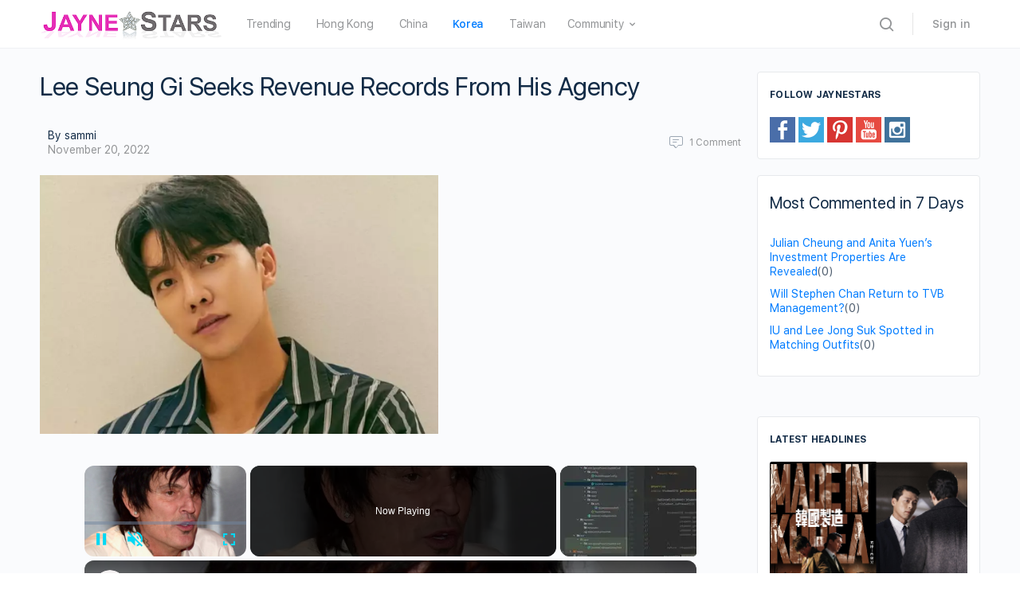

--- FILE ---
content_type: text/vtt; charset=utf-8
request_url: https://video-meta.open.video/caption/AOBK6s1BJQPy/ce189d075889688c45d689b5eb04f64d_en.vtt
body_size: 3320
content:
WEBVTT

00:07.240 --> 00:09.519
hello everyone in this video we are

00:09.519 --> 00:10.480
going to

00:10.480 --> 00:14.679
find how to get or fetch the record

00:14.679 --> 00:17.480
types that are

00:17.480 --> 00:19.800
accessible by the running

00:19.800 --> 00:24.680
user in Salesforce Apex whenever it gets

00:24.680 --> 00:27.679
executed um it will be running in the

00:27.679 --> 00:31.480
user who is uh uh execut that Apex code

00:31.480 --> 00:34.960
via visual force page controller or via

00:34.960 --> 00:37.879
any lightning component controller or

00:37.879 --> 00:38.960
via

00:38.960 --> 00:42.559
flow so we can Define the running user

00:42.559 --> 00:47.000
there um since it runs in the user mode

00:47.000 --> 00:50.920
we can make use of is available method

00:50.920 --> 00:53.680
from uh record type

00:53.680 --> 00:56.280
info and find out

00:56.280 --> 00:58.719
whether this particular record type is

00:58.719 --> 01:01.039
accessible for this current running user

01:01.039 --> 01:03.559
and then we should be able to find out

01:03.559 --> 01:04.799
in account

01:04.799 --> 01:08.360
object uh I have couple of Rec

01:08.360 --> 01:11.400
types if I wanted to find whether I have

01:11.400 --> 01:15.280
access to that uh through my profile for

01:15.280 --> 01:18.240
example let's go to this account object

01:18.240 --> 01:23.520
here I have three record

01:25.880 --> 01:28.840
types let's go to

01:28.840 --> 01:31.840
uh

01:38.720 --> 01:41.479
profile let's go to the system

01:41.479 --> 01:44.240
administrator

01:45.880 --> 01:49.439
profile the system administrator profile

01:49.439 --> 01:52.880
we have to go to the object

01:53.960 --> 01:55.960
settings and we have to select the

01:55.960 --> 01:58.320
account

01:58.840 --> 02:01.840
object

02:02.079 --> 02:04.479
in the account

02:04.479 --> 02:06.520
object we will

02:06.520 --> 02:10.000
Define the record type access I don't

02:10.000 --> 02:12.120
have access to external but I have

02:12.120 --> 02:13.840
access to internal and partner as a

02:13.840 --> 02:17.760
system admin so if I execute this code I

02:17.760 --> 02:19.360
should get

02:19.360 --> 02:22.200
only internal and partner I should not

02:22.200 --> 02:23.640
get

02:23.640 --> 02:27.680
external let's execute the

02:28.760 --> 02:30.560
code

02:30.560 --> 02:32.200
so I'm able to get the internal and

02:32.200 --> 02:35.160
partner Master will come because uh that

02:35.160 --> 02:37.120
is common if you want to ignore it you

02:37.120 --> 02:40.200
can add a if condition in the code and

02:40.200 --> 02:42.680
see whether it is master and ignore it

02:42.680 --> 02:44.959
I'm getting internal and partner but not

02:44.959 --> 02:47.400
external because I don't access uh to

02:47.400 --> 02:50.200
that particular record type in my

02:50.200 --> 02:53.840
profile so using is available method on

02:53.840 --> 02:55.560
the record type info we can easily

02:55.560 --> 02:58.959
filter out uh and get only the record

02:58.959 --> 03:01.040
types that are access accessible uh for

03:01.040 --> 03:03.840
the current running

03:07.159 --> 03:10.319
user please check the video description

03:10.319 --> 03:12.200
in the video description I have given my

03:12.200 --> 03:14.799
blog post from the blog post you should

03:14.799 --> 03:16.840
be able to get the sample Apex code

03:16.840 --> 03:20.000
which we referenced in this

03:25.879 --> 03:28.680
video I hope it was

03:28.680 --> 03:31.680
helpful

03:37.400 --> 03:40.040
thank you for

03:54.959 --> 03:57.959
watching


--- FILE ---
content_type: text/vtt; charset=utf-8
request_url: https://video-meta.open.video/caption/Vm0mXTkaZTrQ/28f09953724acfd210538c4cff175b85_en-US.vtt
body_size: 2131
content:
WEBVTT

00:00.000 --> 00:10.079
Hello everyone

00:10.079 --> 00:20.200
In this video, we are going to see how to use
Salesforce REST API to fetch a case record

00:20.200 --> 00:29.959
I created a case record in my Salesforce
org. And this is the ID of the record

00:29.959 --> 00:41.200
Using this, we can fetch the case record
details with the help of Salesforce REST API

00:41.200 --> 00:51.279
For this demo, I'm going to use Postman
Client. This is my my domain URL

00:51.279 --> 01:00.240
So first we have to do a POST request to our
my domain URL slash services slash OAuth2

01:00.240 --> 01:08.440
slash token. Since it's a POST
request, I'm making use of BODY

01:08.440 --> 01:12.680
We have to pass a username,
password, client ID and client secret

01:12.680 --> 01:21.360
For this, we should create a connected app in
Salesforce. And the grant type should be password

01:21.360 --> 01:32.599
So once we do a POST request, it will have
several information, but important information

01:32.599 --> 01:47.919
what we need is access token. So store this access token in
a variable or here in my Postman, I am using script so that

01:47.919 --> 02:02.559
I can store this access token in a variable. Next using a GET request,
my domain URL slash services slash data slash version number slash

02:02.559 --> 02:13.839
S objects slash case. Since I'm going to fetch case
record, I'm using case and you have to enter the case ID

02:13.839 --> 02:24.320
Since it's a GET request, we won't have BODY. In the headers, we
have to pass authorization as the key and value should be the access

02:24.320 --> 02:42.320
token which we got it from this OAuth2 token endpoint. So using
this, if you use a GET request, it will fetch all the details for us

02:42.320 --> 02:54.080
It will have all the case information. So using Salesforce REST
API with the help of ID of the case record, we should be able

02:54.080 --> 03:05.860
to fetch the case record. Please check the video description.
In the video description, I have shared my blog post

03:05.860 --> 03:11.240
From the blog post, you should be able to
see how I have set up the connected app, the

03:11.240 --> 03:17.940
endpoint URL to which I made a POST and GET
request with a screenshot and a sample payload

03:17.940 --> 03:28.320
for the BODY so that it will be helpful
for you to test it with your org

03:28.320 --> 04:10.240
Thank you for watching. Bye. Bye. Bye. Bye. Bye. Bye. Bye. Bye. Bye. Bye. Bye. Bye.
Bye. Bye. Bye. Bye. Bye. Bye. Bye. Bye. Bye. Bye. Bye. Bye. Bye. Bye. Bye. Bye. Bye


--- FILE ---
content_type: text/vtt; charset=utf-8
request_url: https://video-meta.open.video/caption/g9pghuqOpBoO/e11e39cf117e02cf109de7c76c5d085f_en-US.vtt
body_size: 13201
content:
WEBVTT

00:00.400 --> 00:04.440
As the freewheeling, hard-hitting drummer of
Motley Crue, Tommy Lee is one of the most

00:04.440 --> 00:10.680
notorious musicians out there. As the band's youngest member,
his entire adult life has been shaped by the rock star

00:10.680 --> 00:17.120
lifestyle — for better or for worse. Here are some
of the dark details from Tommy Lee's real-life story

00:17.720 --> 00:22.520
Tommy Lee's sex tape with Pamela Anderson
is ridiculously famous, and the tale behind

00:22.520 --> 00:30.240
the tape is as interesting as its contents. In 1995, the couple
fired several workers renovating their mansion in Malibu

00:30.240 --> 00:34.360
This did not sit well with one electrician,
who was already so exhausted with the couple

00:34.360 --> 00:39.100
that he was reportedly ready to walk away
from the $20,000 he says they still owed him

00:39.100 --> 00:44.420
for the unfinished work. When the electrician returned to
the house in an attempt to retrieve his tools, he found

00:44.420 --> 00:53.200
himself facing a shotgun-wielding Lee, ordering him to leave the property. This
was the final straw for the working man, who decided to exact revenge by stealing a

00:53.200 --> 01:00.340
a safe he knew Lee kept in the garage. One successful heist later,
the electrician discovered that the safe contained something

01:00.340 --> 01:05.640
far more valuable than mere jewelry and family
knickknacks — a 54-minute home video by the

01:05.640 --> 01:10.420
most famous superstar couple of the time,
featuring roughly eight minutes of extremely

01:10.420 --> 01:18.360
personal one-on-one footage. In an amusing twist, the electrician
just so happened to be a veteran of the adult film industry

01:18.360 --> 01:22.760
With the help of his contacts, the tape was
replicated and copies began being distributed

01:22.760 --> 01:30.500
to the public — for a price. Despite the panicked couple's best
efforts to retrieve the tape, the video spread like wildfire

01:30.500 --> 01:36.820
By 1997, it was such a cultural staple
that Variety actually published a review

01:36.820 --> 01:42.540
In 2007, the MTV Video Music Awards featured
an unexpected bonus performance when Tommy

01:42.540 --> 01:48.060
Lee and Kid Rock engaged in some quick
fisticuffs at the table of Sean Diddy Combs

01:48.060 --> 01:51.840
Since both men had been married to Pamela
Anderson, the motives behind the animosity

01:51.840 --> 01:56.700
seemed obvious, but Rock insists the real
reason went a little bit deeper than that

01:56.700 --> 02:00.700
He says the fight was the culmination of a
five-year stretch of personal attacks and

02:00.700 --> 02:10.340
disrespectful actions that took place during Rock's divorce from Anderson. Rock
promised to retaliate for the long stretch of abuse, and he apparently wasn't playing

02:10.340 --> 02:14.240
Reportedly, he had already attempted to track
down the drummer and burst through his hotel

02:14.240 --> 02:18.660
room on the previous New Year's Eve, but got
the wrong room and found himself facing a

02:18.660 --> 02:25.140
terrified family instead. As for Lee, he insists he had
merely been socializing at the event when Rock, whom he

02:25.140 --> 02:30.060
insists on calling Kid Pebble, turned up,
rejected a hug, and punched the drummer

02:30.060 --> 02:46.824
Lee insists he was fully intent on winning the ensuing battle but security guards dragged him out of the building To be fair he did apologize for his role
in the incident to Alicia Keys who was performing at the time The death of a child is always a nightmare but when that child dies at your house during

02:46.824 --> 02:56.264
a kid's birthday party? Well, that's even more disturbing. This exact scenario
played out at Tommy Lee's Malibu mansion in 2001, when a four-year-old

02:56.264 --> 03:00.784
boy attended the birthday celebrations of the
drummer's eldest son, Brandon, and was later

03:00.784 --> 03:09.164
found floating face down, deceased, in the swimming pool. According to
reports, Lee made a 911 call where he admitted that the child had been left

03:09.164 --> 03:14.104
alone and unsupervised for a brief period
of time, and that the ensuing situation was

03:14.104 --> 03:21.144
so chaotic that he didn't know what to do. Though the boy's parents
blamed the drummer for negligence and sued him for $10 million

03:21.144 --> 03:28.104
he was cleared of any responsibility. The jury in the case found
that the death was more the result of a tragic chain of events

03:28.104 --> 03:32.244
in which the boy's nanny left the party early
to attend a concert, while the babysitter

03:32.244 --> 03:40.964
tasked with looking after him left him unattended. In 1996, Tommy Lee
grew angry at a cameraman outside the Viper Room nightclub in Hollywood

03:40.964 --> 03:47.804
and threw the poor guy on the ground. This already unwise move
reportedly turned into an epic mess when it came out that the

03:47.804 --> 03:52.764
cameraman was Jewish, and Lee had attacked
him while wearing a visible swastika tattoo

03:52.764 --> 04:00.044
on his arm. Yes, a swastika tattoo. Lee moved to have the
tattoo covered, hoping to avoid it ever being seen by a jury

04:00.544 --> 04:09.544
He later said that the symbol was, quote, Lee had the tattoo
removed and pleaded no contest to criminal charges of battery

04:09.964 --> 04:17.284
He was sentenced to two years of probation, anger management
counseling, and a $17,500 restitution payment to the photographer

04:17.724 --> 04:21.264
MTV reports that Lee later settled
a civil case with a cameraman

04:21.624 --> 04:29.784
and even attempted to make amends by shaking hands with his victim. him,
though the cameraman's attorney immediately stepped in to block the attempt

04:29.784 --> 04:35.384
In 1997, Tommy Lee and Nikki Sixx got a little
too carried away during a concert in Greensboro

04:35.384 --> 04:40.424
Coliseum, North Carolina — by which we mean
they started harassing a black security guard

04:40.424 --> 04:48.644
and trying to incite an ethnically motivated riot. Reportedly, Sixx was
the first to start attacking and throwing slurs at the guard, but Lee soon

04:48.644 --> 04:56.404
joined in to pour a drink on the guard's head. The poor man's extremely
bad day at work further escalated when the ban encouraged the 2,500

04:56.404 --> 05:03.564
people in the crowd to attack him. Fortunately, the situation
didn't escalate into a full-blown riot, though a lawsuit does

05:03.564 --> 05:07.744
mention that the crowd pelted the guard and
his colleagues with plastic cups, and that

05:07.744 --> 05:21.848
he had to climb on the stage to escape the audience. Sixx was arrested two years later when Motley Crue performed in North Carolina
again and Lee promptly turned himself in as well The drummer was charged with assault and inciting a riot with ethnic animosity

05:22.208 --> 05:26.948
but he was able to avoid the racial aspects of
the case by pleading no contest to simple assault

05:27.168 --> 05:31.548
for which he was sentenced to an 18-month
probation. The inevitable civil lawsuit by

05:31.548 --> 05:37.128
the guard was eventually settled. The three-year
marriage of Tommy Lee and Pamela Anderson is one

05:37.128 --> 05:45.589
the most colorful celebrity relationships out there. They got married in
early 1995 after a whirlwind romance, but things took a turn for the worse

05:45.589 --> 05:52.428
after the blissful honeymoon period. Arguments escalated into
violence, with Anderson describing incidents in which Lee attacked

05:52.428 --> 05:59.408
her while she was holding their infant child. Finally, one
brawl inspired Anderson to call the police and file for divorce

05:59.408 --> 06:04.149
The drummer ended up pleading no contest
to a felony count of injury to a spouse

06:04.149 --> 06:09.108
He served four months of a six-month sentence and
was ordered to seek anger management counseling

06:09.108 --> 06:18.428
perform community service, and donate $5,000 to a women's shelter. He also
had to avoid alcohol and drugs and stay at least 100 yards away from Anderson

06:18.428 --> 06:23.428
However, in 2000, the musician violated his
probation and spent a further five days in

06:23.428 --> 06:30.228
jail as a result. Motley Crue's members have obviously been
known to indulge in substance abuse, but their favorite

06:30.228 --> 06:36.788
vices all vary. For his part, Lee insists he's not
the deviant alcohol abuser people have called him, but

06:36.788 --> 06:44.108
some of the people closest to him seem to disagree. His son Brandon
has reportedly called him an alcoholic, and that's not even the worst

06:44.108 --> 06:51.868
thing his loved ones have said about the subject. Ex-wife Pamela
Anderson called Lee out on his alcoholism in 2018 by publishing a post

06:51.868 --> 07:00.368
titled, Alcoholism is the Devil, on her website. Anderson says the text
is the first time she publicly discusses Lee's troubles with alcohol

07:00.368 --> 07:04.108
and it paints a fairly hopeless picture
of the drummer and his drinking habit

07:04.108 --> 07:09.408
Though she does point out that Lee is a talented
individual, she also calls the drummer a textbook

07:09.408 --> 07:17.608
quote, narcissist sociopath. Two new babies.
Tommy comes third now instead of first

07:17.608 --> 07:24.388
I'm a new father. I don't know how to deal with that.
Still, perhaps the harshest words in her writing are these

07:24.388 --> 07:28.708
Nobody understands the lifetime of
disappointment this man has brought our family

07:28.708 --> 07:33.248
Consistently the center of sadness, drama,
and confusion, jealous of his son's talent

07:33.248 --> 07:42.228
and beauty from the day they were born, he is sick. A generous way to describe
Tommy Lee's relationship with his family would be to say it's dysfunctional

07:42.408 --> 08:04.213
In 2018, his oldest son straight up punched him out. The details are just as hazy as you expect from a fistfight involving a motley crew member But reportedly it agreed by both Lee and his fianc
that Lee son Brandon who was living with his father at the time stormed their bedroom and knocked Tommy out cold after a brief argument According to Brandon the situation was triggered when

08:04.213 --> 08:09.253
his father posted unpleasant comments about his
mother on social media. The son also insinuates

08:09.253 --> 08:13.733
that his father's excessive alcohol use was
a factor in the fight, and the reason he was

08:13.733 --> 08:18.253
living part-time in the premises was to help
Lee with his substance abuse troubles and

08:18.253 --> 08:23.233
organize an intervention. Regardless of the
intentions, Tommy Lee was adamant on making

08:23.233 --> 08:28.113
his son pay for the punch and wanted to press
charges for what must have been an uncomfortably

08:28.113 --> 08:37.893
long time, before finally deciding to drop it. In early 2019, Motley Crue's
star was revitalized thanks to the film adaptation of their infamous

08:37.893 --> 08:43.313
autobiography The Dirt. All the attention has
also warranted a second glance at the book's

08:43.313 --> 08:52.593
many sordid stories, one of which has raised some serious questions. In the
book, bassist Nikki Sixx appears to confess to a straight-up sexual assault he

08:52.593 --> 08:59.233
and Tommy Lee once committed at a party. According to the book,
Sixx approached Lee at the party and explained to the drummer that

08:59.233 --> 09:03.273
he was in the middle of an intimate moment
in a nearby closet, with a woman waiting for

09:03.273 --> 09:08.473
his return. The men agreed that Lee would sneak in
the closet with Sixx so they could switch places

09:08.473 --> 09:14.213
without telling the woman. Without her consent, Lee subbed
in to have sex with the woman while Sixx stood behind

09:14.213 --> 09:20.153
him, playing along. As Six tells it, this woman later
called him to tell him that she had been sexually assaulted

09:20.153 --> 09:24.833
by a stranger while trying to hitchhike home
from the party. When Six heard this, he says

09:24.833 --> 09:29.353
"...it occurred to him that, for all intents
and purposes, he and Lee had sexually assaulted

09:29.353 --> 09:35.193
her too." Unsurprisingly, Six backtracked on the
disgusting story once it began getting some attention

09:35.193 --> 09:39.213
and now says he doesn't remember these events,
and that he may have completely made up the

09:39.213 --> 09:47.353
story as part of his drug-addled interviews for the book. Lee, on the
other hand, appears to have stayed very quiet about the incident entirely

09:47.353 --> 09:51.553
Tommy Lee is known for the extravagant drum
solos he often performs while strapped in

09:51.553 --> 09:59.153
complex mechanical contraptions. One of his most famous tricks
is the drum roller coaster, which comes in a couple of flavors

09:59.153 --> 10:05.193
A circular coaster that has Lee's drum platform
circled 360 degrees, and a large Crucify rig

10:05.193 --> 10:11.873
that carries him high above the audience. Lee is fiercely protective
of his stunts, to the point where he publicly called out rapper

10:11.873 --> 10:17.613
Travis Scott for using similar rigs on his
tour in 2018, even threatening legal action

10:17.613 --> 10:22.933
over Twitter. However, Scott's legal team quickly
pointed out that Lee didn't invent the concept of

10:22.933 --> 10:27.993
concert roller coasters, and the actual creator
of the rigs in question had granted Scott full

10:27.993 --> 10:33.873
permission to use them


--- FILE ---
content_type: text/vtt; charset=utf-8
request_url: https://video-meta.open.video/caption/t7MWuTwHRfXs/6bbb46d96e98806392698918a1ba5622_en-US.vtt
body_size: 10644
content:
WEBVTT

00:00.000 --> 00:08.500
Hi, welcome back. Now we find the record by
the ID we already show. Now I'm going to

00:08.500 --> 00:16.819
find the record by the name. If you type
the name of the student, we have to

00:16.819 --> 00:21.399
get them matching all the records in other
fields. So, how to do that? This is very

00:21.399 --> 00:28.319
must. So, that I have get this example.
You can see here very simple. So, I go to

00:28.319 --> 00:37.799
the student controller. Here first what
I'm going to do is the same thing get

00:37.799 --> 00:44.880
mapping. This one find by the ID. This
one find by the name. So, the same

00:44.880 --> 00:50.000
the get map the same function I just
copied and paste it here. Here you have

00:50.000 --> 01:01.959
to change this one as a get by name. The
params is a name. So, here this ID we have

01:01.959 --> 01:10.800
to get it simply we have to write it as
a DTO. If you get by the name, we have to

01:10.800 --> 01:23.699
write as a list. List. DTO. Get student
by. This one you have to change it as a get

01:23.699 --> 01:29.919
student by name. This function you have to change it
as get by name. This name you have to write it here

01:29.919 --> 01:35.720
So, I already taught here. That's why
I just I'm going to little bit fast

01:35.879 --> 01:42.440
Right. We have to change the function name
as get student by name. So, here this

01:42.440 --> 01:48.360
value name. This one string. We have to
find by the name. So, we have a string

01:48.360 --> 02:01.879
type name. That's it. That's the thing you have to
write. So, here you write it same list. List of

02:01.879 --> 02:21.360
the student details you have to get it for the what is the
student name you are typing. So, here student. Student name

02:21.360 --> 02:29.320
Equal. You are right. What's the name you are having
strings? E R I G. Spelling mistake. Now here what's the name

02:29.320 --> 02:37.800
you are typing? Yeah. Sending to a student service.
And service we have to create the method which is a

02:37.800 --> 02:51.679
you write is get. You write get. You write student. Otherwise
you can write find by anything. So, I'm going to find

02:51.679 --> 03:08.800
or find student name. You have to create the function. Find
student name. Right. You can write it here. Get student name

03:08.800 --> 03:14.559
Whatever. I just create the function. Find student name. Here you
have to write what's the value. What is the name you are typing

03:14.880 --> 03:34.800
It's coming here. You have to pass it here. That's it. Simple. Now return.
You have to write the return. Student name. You can write student details

03:34.800 --> 03:43.520
Copy and paste here. Right. So, what's the name you are typing?
You are sending to the sending to the service to find the

03:43.520 --> 03:52.240
details of the student. So, yeah, this method click on here. Click
on this box symbol. Create a method on service. So, it's created

03:52.240 --> 04:00.880
Go to the click on here. It's called the IMPL. IMPL you have to create
that. Implement the method. Click OK. The method has been created here

04:00.880 --> 04:09.759
Now here what you are going to do it here. You have to receive the
student name over here. You have received the student name over here

04:09.759 --> 04:18.320
Now here what you are going to do is receive
the student name. Now. You have to write it here

04:25.279 --> 04:38.640
Here. First you have to write the list. The same student.
Entity type. Get the entity of your students. Equal

04:39.760 --> 04:52.640
Student report dot. Find. All by name is not available. We have
to create this one. So, I just created find all by name here

04:52.640 --> 05:04.000
I just created like this. We have to create this one in our.
Report. Right. So, what the name is coming here. Right. So, yeah

05:04.000 --> 05:13.600
Find by ID is free defined function. Yeah. Find by ID. If you
find the ID. It will be free defined. It will be available. Yeah

05:13.600 --> 05:26.640
If you have to find the student by the name ID. The free defined this function is
available. But if you find the student by the name. That function is not available

05:26.640 --> 05:39.519
So, what to do. We have to create ourselves. Custom. You have to create custom.
So, you type it here. Find all by name. I just create. I just type like this

05:39.519 --> 05:52.720
Now here. This one. We have created via student report. So, click on here. Yeah.
Student report dot. Find by name. What's the name coming here. You have to pass it here

05:52.799 --> 06:04.000
This function will be created in the report. And it will be search and find
the details of the. What's the name you're typing here. So, you click on here

06:04.000 --> 06:09.600
Because the symbol create the method and
click on here. It will be created here

06:09.600 --> 06:19.200
Created here. But. Yeah. One thing you have to do it here. You can't
find it. If you're right. Like if you have to make it as a suggestion

06:19.200 --> 06:36.399
Here you can write. Find. Yeah. You can suggest. Suggestion keyword.
You're getting. Find all. By. Name. Find all by name. Find all by

06:36.399 --> 06:43.920
Student name. Student name equals. You get
this one. So, then find all by name equals

06:43.920 --> 06:56.399
Okay. This method. You have to find. Right. So, here again I'm going to type it. Find
here. The suggestion one you have to get it. You can't write your want like this

06:56.399 --> 07:04.559
It's never the data will be available. So, you have
to write here. Find all by student name equals

07:04.559 --> 07:19.440
What to do is. What's the name you're typing. The matching record will
be. It will be. Loaded. Loaded and. It will be. Passing via. This entity

07:19.440 --> 07:32.160
Now, here you already create the method. They are. You have to get it here. How to
get it here. Report dot. Find it. This method you already created here. In your report

07:32.239 --> 07:40.640
This method you are getting to the. So,
dot. Find all by student name equals

07:41.440 --> 07:48.720
Perfect. Now, what I did here is. If you are
writing here. Student report. Find all by student

07:49.279 --> 07:54.880
The same thing. It will be written in Ibanez.
Select all from student. We are the student name

07:54.959 --> 07:59.279
What's the name you are coming here.
Get the result into the entity type

08:00.720 --> 08:05.119
Get the result in the entity type. We have to
convert as a DTO type to frontend to show the record

08:06.799 --> 08:11.519
Right. You find the record. The right. Find the
record. But the record. The result is coming as

08:11.519 --> 08:18.559
entity type. So, you have an entity type. You have
to convert as a DTO type. So, how to convert. Simply

08:18.799 --> 08:27.200
If. You have to write first. Students.
The result is here. Students. Dot. Size

08:31.600 --> 08:41.599
Not. Equals zero. If the student size is not equal
zero. Right. If the student size is not equal zero

08:42.479 --> 08:55.359
If not equal zero. Not equal zero. I want to display the
record. The details. Student details. If the record is

08:55.359 --> 09:01.359
available. So, id only. We have to use the
optional type. The name. We have to use this one

09:03.200 --> 09:09.119
Students. Size. If not equal.
You have to write it here. List

09:11.679 --> 09:15.599
So, write. You have to convert as a DTO
type. So, how to convert as a DTO type

09:15.599 --> 09:20.880
Student details. So, write the student details.
It will be automatically create objects here

09:21.599 --> 09:27.760
Equal. We have to do it as a model mapper.
So, how to use the model mapper. Model mapper

09:29.039 --> 09:35.039
Dot. Map. Here first. But the thing you have
to pass in. You have to pass in as a students

09:36.400 --> 09:41.119
This one should list. So, how to list. We
have to convert. We already show this one

09:42.559 --> 09:54.239
Comma. New. Type token. List. Type token list

09:56.479 --> 10:05.840
You have to write this one. Student DTO. Student
DTO. So, write here. Open and close bracket

10:05.840 --> 10:16.000
Dot. Get type. We have to close this. Simple
stuff. Here. This record is a entity type. This

10:16.000 --> 10:20.320
record is coming in the entity type. You have
to convert as each one as a DTO type. As a list

10:20.320 --> 10:27.119
format. We have to convert as a DTO type. After
that. You have to return it to. Return as. This

10:27.200 --> 10:36.400
student details. The simple stuff. How easy it
is. You can see. Right. So, here. Simple stuff

10:36.400 --> 10:41.840
Now, let us check whether it is working fine or
not. So, let us execute the program and check it

10:44.799 --> 10:56.880
Let us see whether there is any error or not. It is working perfectly
well. Now, let us open up my. Postman. Yeah. The same thing. This URL

10:56.880 --> 11:09.440
The find URL. This one. It is all the things I
just copied. Get the end terminal. I paste it

11:09.440 --> 11:22.000
It is a get mapping. You can see here. It is a
get mapping. This is a request. You just copy it

11:25.840 --> 11:32.320
Paste the request. Additionally, paste one slash.
Okay. Now. Now, what you are going to do. This is

11:32.320 --> 11:37.679
a param. We have used param. These are two such
records. Param. So, param. The same name you have

11:37.679 --> 11:46.000
typed here. So, here. Go to the param. He is a
name. Value. What is the value I am going to type

11:46.000 --> 11:55.280
You go to the get all student. Get all student.
There is a record and. So, and. You type and

11:56.640 --> 12:00.640
Right. You can see here. It
automatically. You have to write this

12:01.520 --> 12:10.000
Call is seen here. Click send button. Here. You
can see here that. Successfully find the record

12:11.520 --> 12:19.760
Find the record of. Now, let us find another
record. As a Kumar. Right. So, here. Go here

12:20.799 --> 12:27.919
The name you have written. Kumar. Click
send. The Kumar also found successfully

12:28.640 --> 12:35.440
This is how we have find the record by the name.
I'm going to explain again. If the request is coming

12:36.640 --> 12:41.679
You type the name over here. It's coming here. It
will be passing to here. It will be passing to

12:41.679 --> 12:50.559
here. It will pass the service. Service. As a
method, which is a fine student name. It will

12:50.559 --> 12:57.119
be passing to the interface. So, that service. It
is student interface will be passing to the IAPL

12:57.119 --> 13:06.159
class. Get your name. And. We have to.
Write the query of the student report

13:07.039 --> 13:13.919
Student report. We have to create the method over
here. To find the record. After that. Matching

13:13.919 --> 13:20.400
value will be. Coming as a entity type. This
entity type. You have to convert as a DTO type

13:20.719 --> 13:26.159
Then we have to get the records in a very simple
way. Using the model method. I hope you guys

13:26.159 --> 13:33.359
learned those things well. If you have
any doubt. You can ask me. Thank you


--- FILE ---
content_type: text/vtt; charset=utf-8
request_url: https://video-meta.open.video/caption/57Ucv_7OcDPl/8338de26e41127621c441a4660153262_en-US.vtt
body_size: 17289
content:
WEBVTT

00:00.000 --> 00:08.760
Hi, Welcome back. In our last video, we saw
how to delete the records. In this video

00:08.760 --> 00:15.779
I am going to teach how to find the record.
So, first what we are going to do is, we have

00:15.779 --> 00:25.440
to add the annotation. In order to find the
record, we are using the gate mapping. We

00:25.440 --> 00:34.240
are using gate mapping, open bracket and close
bracket. Press enter key. Here we have to

00:34.240 --> 00:42.279
call first one is a path, we have to add path.
We have to write, here this one, if the path

00:42.279 --> 00:51.240
is coming, it goes to the data has been deleted.
You can write here, here you can write path

00:51.240 --> 00:58.400
equal you can write like this. So, you can
write like this or you can write without this

00:58.400 --> 01:05.080
path keyword. You will be able to write. So,
here when you search the record, we have to

01:05.080 --> 01:11.279
we must add this path keyword before that,
because we have to add another keyword as

01:11.519 --> 01:17.760
well that is a params. So, now I am going to
search the record, you have to write slash

01:17.760 --> 01:32.480
get by ID. You have to search the record by
the ID slash comma, you have to write params

01:32.480 --> 01:48.239
you have to write the ID, you have to write
the ID. Now, you can see I am going to make

01:48.239 --> 02:05.639
the method public. Here you have to write
student DTO get student by ID. You have to

02:05.639 --> 02:12.800
find the record when you when you type the
student ID, the matching value need to be

02:12.800 --> 02:36.279
displayed. So, write here, request params. So,
write value equal ID, you have to write int ID

02:36.279 --> 02:46.639
Wait, I will explain it. Now, you can see here
when you find the record, when you find the record

02:46.639 --> 02:53.240
what is the ID you are searching, you are given
here, the matching record will be the matching

02:53.240 --> 02:59.559
record will be displayed on the front end, you have
to get it as a DTO format. So, you have to write

02:59.759 --> 03:07.279
DTO, we have written as a DTO format. Now, here
we have to get the data as a DTO format. So

03:07.279 --> 03:15.279
you have to write student DTO, it's a DTO
class, DTO class, create the object student DTO

03:15.279 --> 03:21.880
the automatically the integer will be generated
if you are right, right, you have created that

03:21.880 --> 03:32.839
at the class, it automatically generate the name
of the object equal. Here we have to find it from

03:32.839 --> 03:41.759
where you have to create the method of where
students is. So, you have to create the student

03:41.759 --> 03:55.679
service, we have to create the method, which is
a student, student, get student by ID, by ID. Now

03:55.679 --> 04:05.839
here we have to pass this ID, this ID. So, what
happened is when the URL is coming slash get by

04:05.839 --> 04:13.759
ID, what is the ID you are given here, this ID
will be coming to here, request param, it will be

04:13.759 --> 04:21.640
giving to this ID, this ID you have to pass it
here. This ID is going to the service, service

04:21.640 --> 04:30.079
will be passing to the repo, repo will be passing
to the database to find the matching record and

04:30.239 --> 04:38.720
display it as a DTO format. I hope you can
understand the things well. Now, we usually

04:38.720 --> 04:44.920
now you have idea this method, you have to create
it here, click on this, the bulb symbol, you click

04:44.920 --> 04:50.799
on the bulb symbol, create method here in the
service, click on this, the method has been

04:50.799 --> 04:57.320
created successfully. After method has been
created, we have to go to the student service

04:57.320 --> 05:04.200
impl, here also it asked to create the
implementation here, click on this, implement

05:04.200 --> 05:11.720
methods, this is the method we have created, get
student by ID, click OK, here it will be generated

05:11.720 --> 05:24.839
successfully, very simple, very simple task we have done it, very simple task we have done
it. After that what you are going to do is, we have to create the method successfully in our

05:24.839 --> 05:52.679
student service impl. Now, here what I am going to do is, I am going to find the record, find the record, what I am going to do is, you have to use optional, you have to
use the keyword optional, this is must, when you find the record in Spring Boot, you have to come into your mind, when you find the record, you have to write optional

05:52.679 --> 06:22.679
Why we are using optional, you can see here, it's very must, optional you have to write, where you have to find the record, report to entity, so you have to write, what is the entity you have written here, student, it's your entity, these are all things you already see also, so now you have idea, student, create the object student, equal, you have to find the record using the report, student report dot student report dot student report dot student report dot student report dot student report dot student report dot student report dot student report dot student report dot student report dot student
report dot student report dot student report dot student report dot student report dot student report dot student report dot student report dot student report dot student report dot student report dot student report dot student report dot student report dot student report dot student report dot student report dot student report dot student report dot student report dot student report dot student report dot student report dot student report dot student report dot student report dot student report dot student report dot student report dot student report dot student report dot student report dot student

06:22.679 --> 06:52.679
report dot student report dot student report dot student report dot student report dot student report dot student report dot student report dot student report dot student report dot student report dot student report dot student report dot student report dot student report dot student report dot student report dot student report dot student report dot student report dot student report dot student report dot student report dot student report dot student report dot student report dot student report dot student report dot student report dot student report dot student report dot student report dot student report dot student report dot student report dot student report dot student report dot
student report dot student report dot student report dot student report dot student report dot student report dot student report dot student report dot student report dot student report dot student report dot student report dot student report dot student report dot student report dot student report dot student report dot student report dot student report dot student report dot student report dot student report dot student report dot student report dot student report dot student report report dot student report report dot student report report report report report report report report report report report report report report report report report report report report report report report report

06:52.679 --> 07:22.679
report report report report report report report report report report report report report report report report report report report report report report report report report report report report report report report report report report report report report report report report report report report report report report report report report report report report report report report report report report report report report report report report report report report report report report report report report report report report report report report report report report report report report report report report report report report report report report report report report report report report report report report report report report report report report report
report report report report report report report report report report report report report report report report report report report report report report report report report report report report report report report report report report report report report report report report report report report report report report report report report report report report report report report report report report report report report report report report report report report report report report report report report report report report report report report report report report report report report report report report report report report report report report report report report report report report report report report report report report report report report report

07:22.679 --> 07:30.200
So we have get the records from the entity
here we have get the matching data from here

07:30.200 --> 07:38.100
now we have to pass in the front end which
form a DTO format so we have to entity we have

07:38.100 --> 07:47.640
to convert into the DTO this is the entity
right the report it can't directly find the

07:47.640 --> 07:55.119
record through database the ISA entity it
will be get the record matching record now

07:55.119 --> 08:00.279
we have to convert as a DTO format so how
do that these things very simple first you

08:00.279 --> 08:07.640
have to write if if the data is available
here right the finding record is available

08:07.640 --> 08:17.519
here you have to check it if student if student
is object the student is is present is present

08:17.519 --> 08:24.079
means if the student is available if you
are using the keyword optional you have to

08:24.079 --> 08:29.799
use this method which is a is present is a
is present that's why you have to using the

08:29.799 --> 08:35.320
optional when you find the record you must
use the optional so we have to use is present

08:35.320 --> 08:40.479
is present mean when the ID is coming from
the front end we have to check whether the

08:40.479 --> 08:49.299
student is exist in the database is not if
the student is exist you have to write open

08:49.299 --> 08:57.619
and close bracket you have to check through
the entity this entity record is coming here

08:57.619 --> 09:04.239
you have to check whether student is exist
is present the student is present we have

09:04.239 --> 09:11.320
to convert as a DTO format to front end so
how to convert it we already show here many

09:11.320 --> 09:17.479
things we have to show here we have to convert
it here the DTO format the same thing we have

09:17.479 --> 09:27.599
here also we have to do it here student DTO
create object the entity will be automatically

09:27.599 --> 09:37.799
created new student DTO here what you're going
to do is if you are put into the here optional

09:37.799 --> 09:44.719
what you're going to do is we have to the result
is here is the entity type the record is now the

09:44.719 --> 09:49.280
record is we are find the matching record is the
entity type you have to convert as a DTO type so

09:49.280 --> 09:56.640
you're right so entity you have to call entity
dot we are calling your optional so you write a

09:56.640 --> 10:14.679
get method dot what's the ID if you have to
get it student ID comma student dot get dot get

10:14.679 --> 10:32.640
student name come on student dot get dot student
address come on student dot get dot you're right

10:32.640 --> 10:42.320
the address sorry not address another is a mobile
dot get mobile right these are the data we have

10:42.320 --> 10:50.599
to get it from the get it from the database so
you're right one more field is there student

10:50.599 --> 11:01.359
dot get dot is active that's it that's the thing
we have to get it the matching record the matching

11:01.359 --> 11:08.799
record is that a record is available so we have
to get the record your convert as a DTO type

11:09.760 --> 11:17.119
that's it now we have to return as a DTO type so
to return as a DTO type you have to write return

11:17.119 --> 11:23.760
here it will be converted here the entity is
entity type you have to convert as a DTO type

11:23.760 --> 11:29.200
here you have to pass it to here so this thing's
copy and this object you have to call it here

11:29.200 --> 11:35.440
that's it that's the thing you have to write
it after that we have to go to the front end

11:35.440 --> 11:40.960
you have to get the data what's the the matching
data is coming and put into here you have to

11:40.960 --> 11:46.479
return it you have to return the data so we have
to return the data you have to return the data

11:46.479 --> 11:52.799
you have to auto return return you have to use
the return keyword we have to call it this object

11:52.799 --> 12:00.760
I just copy and paste it over here that's it now
I'm going to explain again you can see here when

12:00.760 --> 12:07.400
the URL is coming slash get by ID what's the
record you have to search you have to type the

12:07.400 --> 12:15.400
ID over here that ID will be passing to the request
param it will be assigned to this ID this variable

12:15.400 --> 12:24.039
so this ID variable you are passing to here so it
will be passing to the service to check the ID the

12:24.039 --> 12:28.440
appropriate record data will be displayed the
matching what is the ID you are typing the matching

12:28.599 --> 12:33.960
data will be displayed on the front so what you
are going to you have to pass with the service

12:34.520 --> 12:41.719
service you have to get the data service you
can see the interface the interface passing to

12:42.679 --> 12:49.320
student service impl now here it will be
returning your ID this ID we are finding to

12:50.359 --> 12:58.200
from the database so the service we are passing
to the student report the student report

12:58.679 --> 13:04.919
the student report will be coming with the
database via the entity so the matching record

13:04.919 --> 13:09.400
will be we are getting as an entity
format we are getting the entity format

13:10.440 --> 13:15.799
after that this record the matching record
will be we have to convert as a dto format

13:17.559 --> 13:26.280
to show the front end that's how we have did
it here the simple stuff you find the record

13:26.679 --> 13:30.760
you get the record as an entity format
entity we have to convert as a dto format to

13:31.479 --> 13:38.359
show it to the front that's that's that's the
stuff we have to did it here if the student is

13:40.039 --> 13:45.080
present so if the student is not present you have
to write you have to you have to write the else

13:45.080 --> 13:51.640
condition you have to write it here whereas else
so write it here you have to write this tau

13:51.640 --> 14:12.520
you have to write this tau student student's ID not found student
ID not found that's it now let's check we have to run the program

14:13.080 --> 14:19.880
and check run the program let me check whether if
there is an error error or not we have to run the

14:19.880 --> 14:29.239
program first now there is no error you can
see there is no error it's running successfully

14:29.239 --> 14:39.159
now let's open the front end tool postman click
on the plus symbol now type local host colon

14:39.479 --> 14:56.200
8085 slash what's the api we already we did it here this
one go to the controller the request is coming first api

14:57.159 --> 15:04.119
v1 student copy this paste it here after
that only you have to paste it this line

15:05.080 --> 15:11.320
some other students app only you have to pass this one you are
calling so you have to call this one this is it is coming here

15:12.599 --> 15:19.640
we are like this here is there is so many uh
endpoint so we have to check this endpoint is

15:19.640 --> 15:27.320
coming so it's go to this method and do the
operation so we have to write this this method

15:27.320 --> 15:36.280
we are calling t get my i now this time
you must observe so here we are using

15:37.960 --> 15:46.280
params when you when we search the record
in front end we are using the front params

15:46.280 --> 15:51.799
how to check it we are using params here you can
see the different tab here there are different

15:51.799 --> 15:57.479
tabs are there you have to go to the tab which
is params the get request params here you can

15:57.479 --> 16:04.440
see here one is a key another one is a value
so first here the key will be this key this

16:04.440 --> 16:12.359
i is the key this i is the key the same name you
have to give it here id the field id you have to

16:12.359 --> 16:18.200
if it is not tick you have to tick it id what's
the record you are you are going to find it your

16:18.200 --> 16:25.960
database so i'm going to go to the
get method method get all student

16:28.599 --> 16:33.960
so check it here there are many records i want to
check it the one this one i'm going to check it

16:34.599 --> 16:41.719
so i'm going to type it here one value one click
send button here the matching record will be

16:41.799 --> 16:51.239
displayed successfully after that you have to
check it this 102 so i want to check it 102

16:51.239 --> 16:58.760
you have type 102 here click send here
the matching record will be displayed here

17:00.119 --> 17:08.119
now i hope you guys you understood the things well
okay so here you can see if the if the record is

17:08.199 --> 17:15.800
present in your database you can see that the
record is present in the database the student is

17:15.800 --> 17:22.199
matching database there you get the entity entity
format you have to convert as a dto format to

17:23.319 --> 17:30.119
show into the front end like this
perfect i'll see you in my next lecture


--- FILE ---
content_type: text/vtt; charset=utf-8
request_url: https://video-meta.open.video/caption/Vm0mXTkaZTrQ/28f09953724acfd210538c4cff175b85_en-US.vtt
body_size: 2127
content:
WEBVTT

00:00.000 --> 00:10.079
Hello everyone

00:10.079 --> 00:20.200
In this video, we are going to see how to use
Salesforce REST API to fetch a case record

00:20.200 --> 00:29.959
I created a case record in my Salesforce
org. And this is the ID of the record

00:29.959 --> 00:41.200
Using this, we can fetch the case record
details with the help of Salesforce REST API

00:41.200 --> 00:51.279
For this demo, I'm going to use Postman
Client. This is my my domain URL

00:51.279 --> 01:00.240
So first we have to do a POST request to our
my domain URL slash services slash OAuth2

01:00.240 --> 01:08.440
slash token. Since it's a POST
request, I'm making use of BODY

01:08.440 --> 01:12.680
We have to pass a username,
password, client ID and client secret

01:12.680 --> 01:21.360
For this, we should create a connected app in
Salesforce. And the grant type should be password

01:21.360 --> 01:32.599
So once we do a POST request, it will have
several information, but important information

01:32.599 --> 01:47.919
what we need is access token. So store this access token in
a variable or here in my Postman, I am using script so that

01:47.919 --> 02:02.559
I can store this access token in a variable. Next using a GET request,
my domain URL slash services slash data slash version number slash

02:02.559 --> 02:13.839
S objects slash case. Since I'm going to fetch case
record, I'm using case and you have to enter the case ID

02:13.839 --> 02:24.320
Since it's a GET request, we won't have BODY. In the headers, we
have to pass authorization as the key and value should be the access

02:24.320 --> 02:42.320
token which we got it from this OAuth2 token endpoint. So using
this, if you use a GET request, it will fetch all the details for us

02:42.320 --> 02:54.080
It will have all the case information. So using Salesforce REST
API with the help of ID of the case record, we should be able

02:54.080 --> 03:05.860
to fetch the case record. Please check the video description.
In the video description, I have shared my blog post

03:05.860 --> 03:11.240
From the blog post, you should be able to
see how I have set up the connected app, the

03:11.240 --> 03:17.940
endpoint URL to which I made a POST and GET
request with a screenshot and a sample payload

03:17.940 --> 03:28.320
for the BODY so that it will be helpful
for you to test it with your org

03:28.320 --> 04:10.240
Thank you for watching. Bye. Bye. Bye. Bye. Bye. Bye. Bye. Bye. Bye. Bye. Bye. Bye.
Bye. Bye. Bye. Bye. Bye. Bye. Bye. Bye. Bye. Bye. Bye. Bye. Bye. Bye. Bye. Bye. Bye


--- FILE ---
content_type: text/vtt; charset=utf-8
request_url: https://video-meta.open.video/caption/DgRAyH_qQbXQ/1a8120339fd0ac8b47de1a01bd19561d_en-US.vtt
body_size: 10474
content:
WEBVTT

00:00.000 --> 00:08.520
Hi, welcome back. Now we find the record by
the ID we already show. Now I'm going to

00:08.520 --> 00:16.840
find the record by the name. If you type
the name of the student, we have to

00:16.840 --> 00:21.200
get the matching all the records in
other fields. So how to do that? This is

00:21.200 --> 00:28.079
very must. So that I have get this
example. You can see here very simple. So

00:28.079 --> 00:37.400
go to the student controller. Here first
what I'm going to do is the same thing

00:37.400 --> 00:44.919
get mapping. This one find by the ID.
This one find by the name. So the same

00:44.919 --> 00:50.040
the get map the same function I just
copied and paste it here. Here you have

00:50.040 --> 01:01.959
to change this one as a get by name. The
params is a name. So here this ID we have

01:01.959 --> 01:10.839
to get it simply we have to write it as
a DTO. If you get by the name we have to

01:10.839 --> 01:24.639
write as a list. DTO get student by this one
you have to change it as a get student by name

01:24.639 --> 01:31.480
This function you have to change it as get by name.
This name you have to write it here. So I already

01:31.480 --> 01:38.000
taught here that's why I just I'm going
to little bit fast. We have to change

01:38.080 --> 01:46.680
the function name as get student by name. So here
this value name. This one string. We have to find

01:46.680 --> 01:57.040
by the name. So we have a string type name. That's
it. That's the thing you have to write. So here you

01:57.040 --> 02:04.879
write it same list. List of the student details
you have to get it for the what is the student

02:04.879 --> 02:24.800
name you are typing. So here student name. You have to write
student name. Equal you have to write what's the name you are having

02:24.800 --> 02:33.559
string. E R I G. Now here what's the name you
are typing you are sending to a student service

02:33.759 --> 03:02.919
And service we have to create the method which is a you write it get. You have to write get. You have to write student. Otherwise
you can write find by anything. So I'm going to find all find student name. You have to create the function find student name

03:02.919 --> 03:29.479
You can write it here get student name. I just create the function find student name. Here you have to write what's the value what is the name you are
typing. It's coming here. You have to pass it here. That's it. Simple. Now return. You have to write the return student name. You can write student details

03:29.479 --> 03:58.199
Copy and paste here. So what's the name you are typing. You are sending to the sending to the service to find the details of the student. So here this method click on here. Click on this bulb symbol
create a method on a service. So it's created. Go to the click on here. It's called the IMPL. IMPL you have to create that. Implement the method. Click OK. The method I have created is called the IMPL

03:58.759 --> 04:15.479
The method has been created here. Now here what you're going to do it here you have to receive the student name over
here. You have received the student name over here. Now here what you're going to do is receive the student name. Now

04:15.479 --> 04:26.519
Here you have to write it here

04:27.079 --> 04:47.559
First you have to write a list. The same student. Entity type. You can create the entity of your
students equal student repo dot find all by name is not available. We have to create this one

04:47.640 --> 05:00.600
I just created find all by name here. I just created like this. We have
to create this one in our repo. Right. So what the name is coming here

05:02.279 --> 05:11.720
Right. So here find by ID is free defined function. Here find by ID.
If you find the ID it will be free defined. It will be available here

05:11.799 --> 05:25.239
If you find the student by the name ID. The free defined this function is
available. But if you find the student by the name that function is not available

05:25.239 --> 05:39.399
So what to do. We have to create ourselves custom. You have to create custom.
So you type it here. Find all by name. I just create. I just type like this

05:39.559 --> 05:44.920
Now here this one we have created
via student repo. So click on here

05:46.440 --> 05:55.160
Here student repo dot find by name. What's the name coming here.
You have to pass it here. This function will be created in the repo

05:56.119 --> 06:03.880
And it will be search and find the details of the.
What's the name you're typing here. So you click on here

06:03.880 --> 06:08.440
Click on this browse symbol create the method
and click on here. It will be created here

06:09.559 --> 06:15.000
Created here but here one thing you
have to do it here. You can't find it

06:15.799 --> 06:20.440
If you write like this you have to make it
as a suggestion one. Here you can write find

06:22.200 --> 06:32.200
Yeah you can suggest. Suggestion keyword you're
getting. Find all by name. Find all by name

06:33.160 --> 06:42.600
Find all by student name. Student name equals. You
have to get this one. Student find all by name equals

06:43.720 --> 06:49.559
Okay here this method. You have to find.
Right. So here again I'm going to type it

06:50.119 --> 06:55.160
Find here the suggestion one you have to
get it. You can't write your want like this

06:56.200 --> 07:01.959
It's never the data will be available. So you have
to write here. Find all by student name equals

07:02.359 --> 07:10.279
What to do is what's the name you're typing.
The matching record will be. It will be loaded

07:11.239 --> 07:21.399
Loaded and it will be passing via this
entity. Now here you already create the method

07:21.399 --> 07:29.559
There you have to get it here. How to get it here.
Repo dot find it. This method you already created here

07:30.359 --> 07:36.040
In your repo. This method created in your
repo. This method you are getting to the IMPN

07:36.600 --> 07:45.799
So dot find all by student name equals. Perfect.
Now what I did here is if you are writing here

07:46.359 --> 07:51.880
Student repo find all by student. The same thing
it will be written in Ibanez. Select all from

07:51.880 --> 07:59.000
student. We are the student name. What's the name
you are coming here. Get the result into the entity

07:59.000 --> 08:05.000
type. Get the result into the entity type. We have to
convert as a DTO type to frontend to show the record

08:06.760 --> 08:11.480
Right. You find the record. The right find the
record but the record the result is coming as

08:11.480 --> 08:18.519
entity type. So you have an entity type. You have
to convert as a DTO type. So how to convert. Simply

08:20.760 --> 08:30.519
If you write first students. The
result is here. Students dot size

08:33.320 --> 08:44.599
Not equal zero. If the student size is not equal zero. Right.
If the student size is not equal zero. It's not equal zero

08:47.880 --> 08:55.320
Not equal zero. I want to display the record.
The details. Student details. If the record is

08:55.400 --> 09:01.320
available. So ID only we have to use the
optional types and name. We have to use this one

09:03.159 --> 09:15.080
Students dot size. If not equal. You write it here. List. So right.
You have to convert as a DTO type. So how to convert as a DTO type

09:15.640 --> 09:20.840
Student DTO. So write the student details.
It will be automatically create objects here

09:21.559 --> 09:27.719
Equal. We have to do it as a model mapper.
So how to use the model mapper. Model mapper

09:29.080 --> 09:35.080
Dot map. Here first. But the thing you have
to pass in. You have to pass in as a students

09:36.440 --> 09:41.159
This one should list. So how to list. We
have to convert. We already show this one

09:42.679 --> 09:54.200
Comma. New. Type token. List. Type token list

09:56.440 --> 10:05.799
So write this one student DTO. Student
DTO. So write here. Open and close bracket

10:07.400 --> 10:15.479
Dot get type. We have to close this. Right.
Simple stuff. Here. This record. Say entity type

10:15.559 --> 10:19.799
This record is coming to the entity type. You
have to convert as which one as a DTO type

10:19.799 --> 10:24.520
As a list format. We have to convert as a
DTO type. After that. We have to return it to

10:25.640 --> 10:36.359
Return as. This student details. The simple
stuff. How. Easy. Right. So here. Simple stuff

10:36.359 --> 10:41.880
Now let's check whether it's working fine or
not. So. Let's execute the program and check it

10:42.599 --> 11:00.679
Let's see whether it's still an error or not. It's working perfectly
well. Now let's open up my. Postman. Yeah. The same thing. This URL

11:00.679 --> 11:10.840
The find URL. This one. It is all the
things I just copied. Get the entity type

11:12.840 --> 11:22.039
It's a get mapping. You can see here. So
get mapping. This is just. You just copy it

11:25.799 --> 11:32.280
Paste the request. Additionally paste one slash.
Okay. Now. Now what you're going to do. This is

11:32.280 --> 11:37.239
a param. You have to use param. This is how you
have to set up your param. So param. The same

11:37.320 --> 11:44.840
name you have typed here. So here. Go to the
param. Key is a. Name. Value. What's the value

11:44.840 --> 11:52.119
I'm going to type. You go to the get all student.
Get all student. There is a record and. So and

11:54.280 --> 12:00.599
You have to type and. Right. You can see
here. It automatically. You have to write this

12:01.559 --> 12:09.719
Call is seen here. Click send button. Here. You
can see here that. Successfully find the record

12:11.320 --> 12:19.640
Find the record of. Now let's find the another
record. As a Kumar. Right. So yeah. Go here

12:20.679 --> 12:29.080
And then you get a Kumar. Click send. The
Kumar also found successfully. This is how

12:29.799 --> 12:35.479
We are find the record by the name. I'm going
to explain again. If the request is coming

12:36.599 --> 12:41.400
You type the name over here. It's coming here.
It will be passing to here. It will be passing

12:41.400 --> 12:50.280
to here. It will pass the service. Service.
As a method which is a. Fine. So that name

12:50.280 --> 12:56.119
It will be passing to the interface to that
service. It is. So that interface will be

12:56.119 --> 13:06.119
passing to the IFP class. Get your name. And. We
have to. Write the query of the student report

13:07.000 --> 13:13.880
Student report. We have to create a method over
here. To find the record. After that. Matching

13:13.880 --> 13:20.359
value will be. Coming as a entity type. This
entity type. You have to convert as a DTO type

13:20.679 --> 13:26.119
Then we have to get the record in a very simple
way. Using the model method. I hope you guys

13:26.119 --> 13:32.840
learned those things well. If you have
any doubt. You can ask me. Thank you


--- FILE ---
content_type: text/vtt; charset=utf-8
request_url: https://video-meta.open.video/caption/dHbchDHqlYXZ/29f9f9807136737eb02e25ebddcf3423_en-US.vtt
body_size: 17627
content:
WEBVTT

00:00.000 --> 00:00.860
Recruiting a little bit, man

00:01.620 --> 00:06.520
I tweeted this out. This had me fired up. I was on
vacation, but Fong Bomb doing his thing in March

00:07.580 --> 00:12.240
smacking out a crystal ball for on three's
number two wide receiver in the country

00:12.400 --> 00:15.940
top 20 wide receiver in the country.
Overall, I think it's like top 50

00:16.580 --> 00:20.140
He's a four-star guy right now,
but we've talked about this before

00:20.220 --> 00:27.000
It's early on. These guys will probably more than likely pick up his fifth
star along the way. 5'11", you'll talk about his speed here in just a minute

00:27.440 --> 00:33.480
Kind of fits that Eugene, Ronell, Brown vibe. But Fong Bomb
coming in, I love it early on, especially with Will Griffin

00:33.580 --> 00:38.500
I think there's some great base there for this 2026 class.
And we're going to talk about a few others here in a minute

00:38.580 --> 00:44.660
But talk about Naheem Burrow, I believe,
is how it's pronounced. Yeah, man

00:44.660 --> 00:53.860
He's a really big track guy. Ran a 10.6400 meter,
a 22.41200 meter, and a 50-second 70.7400 meter

00:53.960 --> 00:58.120
according to Andrew Ivins there of 24-7 Sports.
Looks like he's got about 11-inch hands, too

00:58.120 --> 01:04.459
So there's some big mitts that he's got on there, too. And apparently he's
already confirmed to be at the Under Armour All-American game on the roster

01:04.660 --> 01:08.500
So, you know, when you get those early
invites to the Under Armour All-American game

01:08.500 --> 01:12.680
especially this early in the cycle, that means
you're a pretty good player right off the rip

01:12.820 --> 01:20.340
So I know that I think I saw a tweet that he had put out
earlier was actually upset that he went down in his ranking

01:20.340 --> 01:26.840
And I'm like, well, you're already a top 50 guy. I'm pretty sure you're
going to go back up depending on how you play this season and everything else

01:26.840 --> 01:31.160
So at the end of the day, man, like, and I said
this about Dallas Wilson and Vernell Brown

01:31.280 --> 01:37.000
I know a lot of people were saying, oh, well, Dallas Wilson lost a star
just because he didn't compete in the Under Armour All-American game

01:37.000 --> 01:42.500
That takes nothing away from his skill. I mean, I still have
him as five-star, still have Vernell Brown as a five-star player

01:43.220 --> 01:47.860
But this guy is pretty fast and he's
blazing fast. Seen some film on him

01:48.040 --> 01:53.320
So, you know, getting a crystal ball from the
old Fongmeister is a pretty good cue in your hat

01:53.320 --> 01:59.160
And hopefully, man, Florida can seal the commitment,
keep that commitment until he gets to signing day

01:59.280 --> 02:03.640
But, man, I mean, talk about just the receivers
we're bringing in in the University of Florida

02:03.820 --> 02:09.060
I mean, you've got to give Billy Gonzalez some credit now.
I mean, I know that before when he was with Dan Mullen

02:09.240 --> 02:13.340
he wasn't really recruiting these types of receivers.
We were getting them from the portal and whatnot

02:13.740 --> 02:19.480
But, you know, it's funny how Billy Gonzalez changes
head coaches and all of a sudden he can recruit again

02:19.600 --> 02:25.280
I mean, that's funny, isn't it? So, look, Billy,
you go to Billy Gonzalez, you go to his career

02:25.440 --> 02:30.340
who he has recruited from high school. I mean, he's got
to be, like, one of the number one recruiters of all time

02:30.440 --> 02:36.100
I mean, you're talking about a guy that recruited Percy Harvin, Riley Cooper,
those types of guys, and now he's getting those types of guys back here

02:36.100 --> 02:40.440
at the University of Florida because he has a head coach
that actually cares to recruit talent and get it here

02:40.620 --> 02:44.380
So, I'm excited, man, especially, you
know, you've got Lagway out there, too

02:44.740 --> 02:49.400
doing what he's doing. A lot of wide receivers are interested in
that, and they know he's going to be playing again here next year

02:49.400 --> 02:54.700
so it's a fun time especially offensively in
the backfield for wide receivers here at the

02:54.700 --> 02:59.440
university of florida a little dizzy gator there
from dave there uh given uh billy gonzalez the

02:59.440 --> 03:15.849
the the capital number one recruiter of all time that might get a little flack in the comment section swolder which look coming from you i love it i i that
Stephen Harris or Sean Walker comment I love it though But look I think he got a lot of flack coming into this season from a couple of Gator content creators

03:16.029 --> 03:20.489
Brandon Olsen was one of them. Look, I love Brandon,
too. I love his opinion. I respect it very much

03:20.489 --> 03:28.209
And I think his opinion was valid in the sense that
the recruiting to this point hasn't really turned out

03:28.209 --> 03:34.289
outside of the Eugene Wilson and a few kind of shining
spots. But the development is what I was really harping on

03:34.429 --> 03:39.089
And so I think that's starting to pay dividends. And
look, to be fair, very similar to Rob Sale, right

03:39.249 --> 03:44.869
The recruiting wasn't there, but the development is starting to
come through. And now you're seeing that pay dividends as well

03:44.929 --> 03:49.969
which we're going to get into here in just a minute.
But yeah, Naheem Burrow, great talent, a lot of speed

03:50.609 --> 03:55.309
And with us getting some big size this past year,
we've got to continue to get the speed as well

03:55.309 --> 04:00.609
So, again, 5'11", fits into that Vernell Brown, Eugene Wilson.
And we're going to be talking about these guys here in just a bit

04:00.609 --> 04:04.429
in that wide receiver room with
Eugene Wilson coming off his injury

04:04.429 --> 04:09.269
from Zach Albaverde article on 3. Really excited to talk
about that. And a lot of people are hyping up Studevint

04:09.429 --> 04:16.209
I think Bender did a great – I think it was Bender – maybe
it was Keith. I don't want to be wrong from whoever it was

04:16.289 --> 04:23.709
but just spoke with one of the trainers about Studevint going to be
– believe he can be a true star for this 4-0 offense in DJ Lagway

04:23.709 --> 04:29.049
So really excited to see how that's going to
plan out. Let's talk about the offensive tackle

04:29.169 --> 04:33.509
Now, the reason I want to get into this,
we've talked about a few tackles so far

04:33.729 --> 04:39.669
And all being five stars. Got my focal order shipped today.
We talked about this last Wednesday, rocking the overalls

04:39.669 --> 04:48.069
No overalls right now or my nipples will be chafed, so I can't do that. But for
moving on, we'll be rocking Foco gear for the remainder of the next month or so

04:48.669 --> 04:52.349
They're sponsoring our show for the next couple
months. Super pumped to be partnered with them

04:52.349 --> 04:56.649
They sent us some incredible gear. If you haven't
seen what they sent us, go check the last episode

04:56.849 --> 05:00.609
And if you haven't watched that last episode with George
Gumbs, what are you doing? Because that show is incredible

05:01.129 --> 05:09.129
But check out FOCO. Everything from, they
got shoes, bobbleheads, overalls, hats

05:09.829 --> 05:14.649
just all kinds of, just everything you want
Florida-wise right now. Flags, all great stuff

05:14.709 --> 05:19.349
And now they're partnering with you, giving you 15%
when you use the code HIGHTOP15. So an awesome time

05:19.449 --> 05:25.049
Use the link in the description. It started March 1st.
I think some people went and bought and got some gear

05:25.569 --> 05:29.989
I'm also doing a giveaway for
anybody who orders merch from FOCO

05:30.729 --> 05:34.549
Send me an email. Make sure you get this right
because I think somebody misheard me from before

05:35.469 --> 05:41.669
HighTopsports2 at gmail.com. Send me a
picture with whatever gear that you get

05:41.989 --> 05:46.749
and you'll be entered into a drawing
to win a book bag that FOCO sent us

05:46.749 --> 05:50.509
I gave her a book bag. So I wanted to kind of try
to see how many people we can get into overalls

05:50.509 --> 05:54.909
at the spring game. That's my goal here.
and so we'll rock and roll with that

05:55.009 --> 05:59.149
Again, check it out. You don't have to get overalls.
It can be anything. You can be up for a chance to win

05:59.469 --> 06:04.329
but if you want to come be part of the boys for that
spring game, get yourself in some FOCO overalls

06:04.529 --> 06:09.049
Let's all our four-star guys in that top. I
mean, we're talking top-tier offensive tackle

06:09.149 --> 06:23.299
and another one being now Felix Ojo a five offensive tackle is looking to earn a visit from Florida
after their consistent effort And so again this goes back to what I been saying this entire time

06:23.299 --> 06:30.659
We haven't got confirmation, or I don't know if you've heard anything, or
maybe I've been on vacation for too long on whether or not he's staying

06:30.879 --> 06:39.399
I mean, he hasn't left yet, but we can obviously assume that he's taken a
demotion in the sense that Russ Calloway gets the nod for offensive coordinator

06:39.999 --> 06:46.979
I've been seeing a ton of recruits tagged to Jonathan DeCoster, which
was obviously he was brought in as a second offensive line coach

06:47.339 --> 06:52.399
A lot of guys loving what he's doing. I think they're
loving the development and loving what DeCoster is doing

06:52.519 --> 06:57.479
So maybe we've had a nice little change of speed on the
recruiting side of things from that offensive line side

06:57.759 --> 07:04.299
So we've always done well with getting big guys.
And when I mean by big guys, I'm talking 6'7", 6'8"

07:04.299 --> 07:08.859
But they're usually from Germany or it's their first year
playing football, which is not a knock by any stretch

07:09.399 --> 07:12.919
But we're kind of digging through the rough
here. And so now we're getting some guys

07:13.019 --> 07:16.959
And the reason why I love these guys
is because what we're seeing now

07:16.959 --> 07:22.239
is all these guys that are coming up, they're in their third year,
right? And we saw it last year with Jordan Seaton out of Colorado

07:22.239 --> 07:26.899
being able to have an impact right away. Did he
have some holes? For sure. Starting freshman

07:27.339 --> 07:31.359
Left tackle, I think he did a fantastic job. And
that's what you hope when you go get a five-star guy

07:31.419 --> 07:36.279
that he can start right away. And look, you've got
to think, this old line coming this year, stacked

07:36.799 --> 07:43.899
Love it. But we're losing a lot of guys. Losing a lot of starters. So you want
to try to bring in a five-star guy that could be fighting for that starting role

07:44.419 --> 07:51.099
So I think there's a lot of, there's a great
selling point that, hey, we're losing these top guys

07:51.159 --> 07:54.819
We're losing Barber. You know, Devin
Manuel, Bryce Thornton, which we'll get into

07:54.899 --> 07:59.039
They're going to be fighting for the other tackle
position. Devin Manuel, I think he might be moving on

07:59.039 --> 08:03.839
So that spot's open for the taking, even though we
do have a lot of talent coming up in Bryce Thornton

08:03.959 --> 08:08.799
in Caden Jones, in Fletcher Westfall. If
you're a five-star guy, you should be him

08:08.939 --> 08:12.539
So I think Florida's in a really good place
right now, especially with DJ Lagway, too

08:13.939 --> 08:18.239
Yeah, you also got in Jason Zandemelo there,
too, that we was able to get from USC

08:18.719 --> 08:22.719
Center, play center. But, yes, you're right. But,
yeah, yeah, yeah. I mean, part of the offensive line

08:23.419 --> 08:28.319
But, yeah, before I do that, I will say
Hartline is probably the top guy wide receiver

08:28.399 --> 08:32.339
I would say career-wise, though, you can't knock Billy
Gonzalez. He has to be the top guy. No, no, no way, no way

08:32.919 --> 08:39.579
Yeah, I agree. You weren't wrong, I think, with
your approach. I just think your buzzword there

08:41.799 --> 08:46.679
Maybe I should have used different wording
there. Quick update. Yeah. Go ahead

08:47.799 --> 08:54.659
Go ahead. No, you said quick update. 82-71, four minutes to go. If anybody's
not watching the game, if you're listening, you already know what happened

08:54.859 --> 08:58.459
But quick little update for our guys that are staying
strong with us watching this. I appreciate you guys

08:59.619 --> 09:03.359
Yeah, I mean, Felix Ojo, I
mean, a guy obviously from Texas

09:03.359 --> 09:07.199
is another one of the Texas guys. And, of
course, Florida hasn't done too bad in Texas

09:07.319 --> 09:12.039
I won't say that they've done great, but they haven't done too
bad in Texas. Obviously, you're getting DJ Lagway, a Texas guy

09:12.179 --> 09:16.279
There's a couple of other guys there from Texas, too.
You had committed, I think, a couple of classes ago

09:16.279 --> 09:31.869
Some of them decommitted, some of them stayed. But you know as you said like you going to be losing a lot of offensive linemen And the thing with
Rob Sale and look if they sent DeCoster out there to recruit over Rob Sale then I am happy 100 because I don think Rob Sale did a great job at all

09:31.869 --> 09:35.469
when it came to getting relationships
with the higher star rated guys

09:35.549 --> 09:43.409
And that's not to knock the guys that are on our roster because they could be really good too. I
think Rob Sale is better at the developmental part, and I think maybe that they figured that out

09:43.489 --> 09:48.769
Maybe have DeCoster out there on the recruiting trail. But,
yeah, man, just to even land a visit from a guy like this

09:48.769 --> 09:52.709
this early in the cycle is pretty good. And
hopefully, you know, you can get more visits

09:52.829 --> 09:57.149
create that relationship down the stretch. And, you know,
there's going to be a lot of schools vying for this guy

09:57.149 --> 10:03.669
because he's a five-star guy. So Florida, I will
say, and if you look at some of these past classes

10:03.669 --> 10:09.629
I got into a little bit of a disagreement
in Dave's Gators Breakdown Discord

10:10.309 --> 10:16.449
A lot of our classes are like top ten, maybe number nine, number
eight. I think we got number seven with a portal the year before

10:17.149 --> 10:21.489
But, you know, if you replace those with
some just higher star offensive linemen

10:21.569 --> 10:27.089
it's easily a top five class. So, you know,
and look, that's like, I hate saying that

10:27.089 --> 10:31.169
because it seems like I'm just trashing whoever
we got at offensive line. And I'm not saying that

10:31.229 --> 10:34.749
I'm just saying on a star level, if you
go by like recruiting rankings, you know

10:35.129 --> 10:39.249
you bring in maybe a four star, five star
guy here or there on the offensive line

10:39.349 --> 10:43.889
you know, you're going to get into that top five. So
I think Florida's done a very good job everywhere else

10:43.889 --> 10:48.589
Maybe tied in to get another skill tied in. I
think they've done okay at the tied-in department

10:49.069 --> 10:53.809
But as far as like every other position, I think they've done pretty
well. It's just the offensive line, the tied-in, that kind of stuff

10:53.889 --> 10:57.489
So if you can shore that up, I could see
Florida's classes getting into the top five

10:57.489 --> 11:01.249
and, you know, getting Tavares dice last
cycle. Big splash. It was a feather in the cap

11:01.489 --> 11:06.889
Yeah. A hundred percent. I was going to say that.
Yep. Yeah, we're not used to seeing that at all

11:06.889 --> 11:11.049
So, I mean, getting him and bringing him
in at the last second was really good

11:11.049 --> 11:17.949
So Florida does have some talent in the offensive line on star level.
Fletcher Westfall, I've heard big things about him this offseason

11:18.309 --> 11:22.189
And Corey Bender even had an article
about Fletcher Westfall I sent to his dad

11:22.449 --> 11:27.109
And really can't wait to see him
behind the offensive line there

11:27.109 --> 11:31.069
and when he starts to get playing and all that. So, I
mean, we've got a good future there at offensive line

11:31.169 --> 11:35.729
It's just I think maybe some pieces need to put it. And
you never know what they're going to do in the portal too

11:35.729 --> 11:41.569
because I think the spring portal period ends this year.
So now you're only going to have the one winter portal

11:41.969 --> 11:47.729
Yeah, that one portal period in December. So, yeah,
so now people won't be canceling their spring games

11:47.729 --> 11:51.349
and worried about people. I was
just about to say that. Yeah

11:52.409 --> 11:56.269
We'll get a lot more spring games next year. I
think it would be a good point where, like, look

11:56.349 --> 12:00.869
not a knock to the guys we've got on the O-line. And,
again, when you get a big five-star guy or four-star guy

12:01.689 --> 12:07.829
it's not, you know, Najah Harris. I always go back to him.
Again, he was one of our lowest-rated recruits, three-star guy

12:07.829 --> 12:12.729
has been a catalyst of that offensive
line. So it's not like they're lesser

12:12.849 --> 12:18.229
Look at Jake Slaughter. Exactly. Not like they're lesser. They
may just take a little bit longer to kind of get going sometimes

12:18.509 --> 12:24.829
And next year for sure, to continue on with hopefully
the success we're able to build on this year

12:25.169 --> 12:30.609
you want to be able to have guys you can plug in and be impactful
right away. And a five-star guy I think will be able to do that. Yeah


--- FILE ---
content_type: text/vtt; charset=utf-8
request_url: https://video-meta.open.video/caption/irjQBvibcwk7/45f77f01f423cdd7a438b1580c2014b8_en-US.vtt
body_size: 2107
content:
WEBVTT

00:00.000 --> 00:06.500
Tom Lee's BitMine expects to earn $400 million
from ETH staking and Iranians rush to self-custody

00:06.720 --> 00:22.960
You're watching Coindesk Daily. I'm your host, Jen Sinassi. BitMine chairman Tom Lee says the
firm expects to generate over $400 million in annual income purely from staking its ETH holdings

00:23.260 --> 00:27.560
Speaking at a shareholder meeting, the Wall Street
veteran defended the firm's Ether Treasury strategy

00:27.560 --> 00:36.000
despite $2.3 billion in unrealized losses. He also doubled down
on Bitmine's new $200 million investment in YouTuber MrBeast

00:36.360 --> 00:42.560
calling the deal a no-brainer that could deliver moonshot
returns of 10x by connecting Ethereum to Gen Z audiences

00:43.100 --> 00:48.520
Looking ahead, the company plans to launch a mobile app
and make aggressive investments in the tokenization sector

00:48.520 --> 00:53.900
As anti-government protests sweep Iran, citizens
are rushing to take direct custody of their Bitcoin

00:53.900 --> 01:06.698
A new report from Chainalysis shows the surge in withdrawals from Iranian exchanges to personal wallets just
before the government imposed an internet blackout With the real collapsing from 42 to over 1 against the dollar

01:07.198 --> 01:13.918
locals are turning to crypto as a lifeline. However, the data reveals
a double-edged sword since the regime is pivoting to crypto too

01:14.438 --> 01:19.438
Addresses linked to the Islamic Revolutionary
Guard Corps now account for over 50% of the

01:19.438 --> 01:24.398
country's crypto activity, handling more than
$2 billion on chain in the last quarter alone

01:24.398 --> 01:32.278
And in an interview with CNBC, Coinbase CEO Brian Armstrong explained why
the exchange pulled support for the Senate's crypto market structure bill

01:32.658 --> 01:39.718
Armstrong alleged that last minute provisions were effectively a hit
job by the banking lobby designed to kill competition from crypto firms

01:40.118 --> 01:48.538
He warned the draft would have been catastrophic for consumers specifically citing attempts
to block stablecoin issuers from offering higher yields than traditional savings accounts

01:48.898 --> 01:52.578
Armstrong says he's willing to walk
away rather than accept a bad law

01:52.898 --> 01:56.598
noting the current text would have wiped
out multiple Coinbase product lines

01:56.918 --> 02:01.138
That's it for Coindesk Daily. Get more updates
on Coindesk.com and we'll see you next time


--- FILE ---
content_type: text/vtt; charset=utf-8
request_url: https://video-meta.open.video/caption/w6emkF9iVSBy/aa6d49b7dddfb5da10c859366b57cf03_en-US.vtt
body_size: 821
content:
WEBVTT

00:00.000 --> 00:02.320
It's Benzinga bringing Wall Street to Main Street

00:03.100 --> 00:11.480
The Trump administration has launched investigations into diversity
initiatives at major U.S. companies by applying a federal anti-fraud law

00:11.800 --> 00:17.220
according to The Wall Street Journal. The civil
probes are being conducted under the False Claims Act

00:17.740 --> 00:23.560
a law traditionally used to pursue contractors who
overbill the government or charge for work not performed

00:24.040 --> 00:30.680
The Justice Department argues that companies with federal contracts
commit fraud if they continue considering diversity in hiring

00:31.160 --> 00:37.980
allowing the government to seek recovery of potentially millions
of dollars. The probes were ordered under a May enforcement memo

00:37.980 --> 00:42.600
from Deputy Attorney General Todd Blanche
after Trump issued an executive order

00:42.600 --> 00:49.880
targeting DEI policies and government work. Companies receiving
document demands include Alphabet's Google and Verizon Communications

00:50.900 --> 00:54.520
Legal experts said the approach is
unusual and could face challenges in court

00:55.020 --> 01:00.560
though potential penalties include triple
damages. For all things money, visit Benzinga.com


--- FILE ---
content_type: text/vtt; charset=utf-8
request_url: https://video-meta.open.video/caption/DgRAyH_qQbXQ/1a8120339fd0ac8b47de1a01bd19561d_en-US.vtt
body_size: 10471
content:
WEBVTT

00:00.000 --> 00:08.520
Hi, welcome back. Now we find the record by
the ID we already show. Now I'm going to

00:08.520 --> 00:16.840
find the record by the name. If you type
the name of the student, we have to

00:16.840 --> 00:21.200
get the matching all the records in
other fields. So how to do that? This is

00:21.200 --> 00:28.079
very must. So that I have get this
example. You can see here very simple. So

00:28.079 --> 00:37.400
go to the student controller. Here first
what I'm going to do is the same thing

00:37.400 --> 00:44.919
get mapping. This one find by the ID.
This one find by the name. So the same

00:44.919 --> 00:50.040
the get map the same function I just
copied and paste it here. Here you have

00:50.040 --> 01:01.959
to change this one as a get by name. The
params is a name. So here this ID we have

01:01.959 --> 01:10.839
to get it simply we have to write it as
a DTO. If you get by the name we have to

01:10.839 --> 01:24.639
write as a list. DTO get student by this one
you have to change it as a get student by name

01:24.639 --> 01:31.480
This function you have to change it as get by name.
This name you have to write it here. So I already

01:31.480 --> 01:38.000
taught here that's why I just I'm going
to little bit fast. We have to change

01:38.080 --> 01:46.680
the function name as get student by name. So here
this value name. This one string. We have to find

01:46.680 --> 01:57.040
by the name. So we have a string type name. That's
it. That's the thing you have to write. So here you

01:57.040 --> 02:04.879
write it same list. List of the student details
you have to get it for the what is the student

02:04.879 --> 02:24.800
name you are typing. So here student name. You have to write
student name. Equal you have to write what's the name you are having

02:24.800 --> 02:33.559
string. E R I G. Now here what's the name you
are typing you are sending to a student service

02:33.759 --> 03:02.919
And service we have to create the method which is a you write it get. You have to write get. You have to write student. Otherwise
you can write find by anything. So I'm going to find all find student name. You have to create the function find student name

03:02.919 --> 03:29.479
You can write it here get student name. I just create the function find student name. Here you have to write what's the value what is the name you are
typing. It's coming here. You have to pass it here. That's it. Simple. Now return. You have to write the return student name. You can write student details

03:29.479 --> 03:58.199
Copy and paste here. So what's the name you are typing. You are sending to the sending to the service to find the details of the student. So here this method click on here. Click on this bulb symbol
create a method on a service. So it's created. Go to the click on here. It's called the IMPL. IMPL you have to create that. Implement the method. Click OK. The method I have created is called the IMPL

03:58.759 --> 04:15.479
The method has been created here. Now here what you're going to do it here you have to receive the student name over
here. You have received the student name over here. Now here what you're going to do is receive the student name. Now

04:15.479 --> 04:26.519
Here you have to write it here

04:27.079 --> 04:47.559
First you have to write a list. The same student. Entity type. You can create the entity of your
students equal student repo dot find all by name is not available. We have to create this one

04:47.640 --> 05:00.600
I just created find all by name here. I just created like this. We have
to create this one in our repo. Right. So what the name is coming here

05:02.279 --> 05:11.720
Right. So here find by ID is free defined function. Here find by ID.
If you find the ID it will be free defined. It will be available here

05:11.799 --> 05:25.239
If you find the student by the name ID. The free defined this function is
available. But if you find the student by the name that function is not available

05:25.239 --> 05:39.399
So what to do. We have to create ourselves custom. You have to create custom.
So you type it here. Find all by name. I just create. I just type like this

05:39.559 --> 05:44.920
Now here this one we have created
via student repo. So click on here

05:46.440 --> 05:55.160
Here student repo dot find by name. What's the name coming here.
You have to pass it here. This function will be created in the repo

05:56.119 --> 06:03.880
And it will be search and find the details of the.
What's the name you're typing here. So you click on here

06:03.880 --> 06:08.440
Click on this browse symbol create the method
and click on here. It will be created here

06:09.559 --> 06:15.000
Created here but here one thing you
have to do it here. You can't find it

06:15.799 --> 06:20.440
If you write like this you have to make it
as a suggestion one. Here you can write find

06:22.200 --> 06:32.200
Yeah you can suggest. Suggestion keyword you're
getting. Find all by name. Find all by name

06:33.160 --> 06:42.600
Find all by student name. Student name equals. You
have to get this one. Student find all by name equals

06:43.720 --> 06:49.559
Okay here this method. You have to find.
Right. So here again I'm going to type it

06:50.119 --> 06:55.160
Find here the suggestion one you have to
get it. You can't write your want like this

06:56.200 --> 07:01.959
It's never the data will be available. So you have
to write here. Find all by student name equals

07:02.359 --> 07:10.279
What to do is what's the name you're typing.
The matching record will be. It will be loaded

07:11.239 --> 07:21.399
Loaded and it will be passing via this
entity. Now here you already create the method

07:21.399 --> 07:29.559
There you have to get it here. How to get it here.
Repo dot find it. This method you already created here

07:30.359 --> 07:36.040
In your repo. This method created in your
repo. This method you are getting to the IMPN

07:36.600 --> 07:45.799
So dot find all by student name equals. Perfect.
Now what I did here is if you are writing here

07:46.359 --> 07:51.880
Student repo find all by student. The same thing
it will be written in Ibanez. Select all from

07:51.880 --> 07:59.000
student. We are the student name. What's the name
you are coming here. Get the result into the entity

07:59.000 --> 08:05.000
type. Get the result into the entity type. We have to
convert as a DTO type to frontend to show the record

08:06.760 --> 08:11.480
Right. You find the record. The right find the
record but the record the result is coming as

08:11.480 --> 08:18.519
entity type. So you have an entity type. You have
to convert as a DTO type. So how to convert. Simply

08:20.760 --> 08:30.519
If you write first students. The
result is here. Students dot size

08:33.320 --> 08:44.599
Not equal zero. If the student size is not equal zero. Right.
If the student size is not equal zero. It's not equal zero

08:47.880 --> 08:55.320
Not equal zero. I want to display the record.
The details. Student details. If the record is

08:55.400 --> 09:01.320
available. So ID only we have to use the
optional types and name. We have to use this one

09:03.159 --> 09:15.080
Students dot size. If not equal. You write it here. List. So right.
You have to convert as a DTO type. So how to convert as a DTO type

09:15.640 --> 09:20.840
Student DTO. So write the student details.
It will be automatically create objects here

09:21.559 --> 09:27.719
Equal. We have to do it as a model mapper.
So how to use the model mapper. Model mapper

09:29.080 --> 09:35.080
Dot map. Here first. But the thing you have
to pass in. You have to pass in as a students

09:36.440 --> 09:41.159
This one should list. So how to list. We
have to convert. We already show this one

09:42.679 --> 09:54.200
Comma. New. Type token. List. Type token list

09:56.440 --> 10:05.799
So write this one student DTO. Student
DTO. So write here. Open and close bracket

10:07.400 --> 10:15.479
Dot get type. We have to close this. Right.
Simple stuff. Here. This record. Say entity type

10:15.559 --> 10:19.799
This record is coming to the entity type. You
have to convert as which one as a DTO type

10:19.799 --> 10:24.520
As a list format. We have to convert as a
DTO type. After that. We have to return it to

10:25.640 --> 10:36.359
Return as. This student details. The simple
stuff. How. Easy. Right. So here. Simple stuff

10:36.359 --> 10:41.880
Now let's check whether it's working fine or
not. So. Let's execute the program and check it

10:42.599 --> 11:00.679
Let's see whether it's still an error or not. It's working perfectly
well. Now let's open up my. Postman. Yeah. The same thing. This URL

11:00.679 --> 11:10.840
The find URL. This one. It is all the
things I just copied. Get the entity type

11:12.840 --> 11:22.039
It's a get mapping. You can see here. So
get mapping. This is just. You just copy it

11:25.799 --> 11:32.280
Paste the request. Additionally paste one slash.
Okay. Now. Now what you're going to do. This is

11:32.280 --> 11:37.239
a param. You have to use param. This is how you
have to set up your param. So param. The same

11:37.320 --> 11:44.840
name you have typed here. So here. Go to the
param. Key is a. Name. Value. What's the value

11:44.840 --> 11:52.119
I'm going to type. You go to the get all student.
Get all student. There is a record and. So and

11:54.280 --> 12:00.599
You have to type and. Right. You can see
here. It automatically. You have to write this

12:01.559 --> 12:09.719
Call is seen here. Click send button. Here. You
can see here that. Successfully find the record

12:11.320 --> 12:19.640
Find the record of. Now let's find the another
record. As a Kumar. Right. So yeah. Go here

12:20.679 --> 12:29.080
And then you get a Kumar. Click send. The
Kumar also found successfully. This is how

12:29.799 --> 12:35.479
We are find the record by the name. I'm going
to explain again. If the request is coming

12:36.599 --> 12:41.400
You type the name over here. It's coming here.
It will be passing to here. It will be passing

12:41.400 --> 12:50.280
to here. It will pass the service. Service.
As a method which is a. Fine. So that name

12:50.280 --> 12:56.119
It will be passing to the interface to that
service. It is. So that interface will be

12:56.119 --> 13:06.119
passing to the IFP class. Get your name. And. We
have to. Write the query of the student report

13:07.000 --> 13:13.880
Student report. We have to create a method over
here. To find the record. After that. Matching

13:13.880 --> 13:20.359
value will be. Coming as a entity type. This
entity type. You have to convert as a DTO type

13:20.679 --> 13:26.119
Then we have to get the record in a very simple
way. Using the model method. I hope you guys

13:26.119 --> 13:32.840
learned those things well. If you have
any doubt. You can ask me. Thank you


--- FILE ---
content_type: text/vtt; charset=utf-8
request_url: https://video-meta.open.video/caption/dHbchDHqlYXZ/29f9f9807136737eb02e25ebddcf3423_en-US.vtt
body_size: 17617
content:
WEBVTT

00:00.000 --> 00:00.860
Recruiting a little bit, man

00:01.620 --> 00:06.520
I tweeted this out. This had me fired up. I was on
vacation, but Fong Bomb doing his thing in March

00:07.580 --> 00:12.240
smacking out a crystal ball for on three's
number two wide receiver in the country

00:12.400 --> 00:15.940
top 20 wide receiver in the country.
Overall, I think it's like top 50

00:16.580 --> 00:20.140
He's a four-star guy right now,
but we've talked about this before

00:20.220 --> 00:27.000
It's early on. These guys will probably more than likely pick up his fifth
star along the way. 5'11", you'll talk about his speed here in just a minute

00:27.440 --> 00:33.480
Kind of fits that Eugene, Ronell, Brown vibe. But Fong Bomb
coming in, I love it early on, especially with Will Griffin

00:33.580 --> 00:38.500
I think there's some great base there for this 2026 class.
And we're going to talk about a few others here in a minute

00:38.580 --> 00:44.660
But talk about Naheem Burrow, I believe,
is how it's pronounced. Yeah, man

00:44.660 --> 00:53.860
He's a really big track guy. Ran a 10.6400 meter,
a 22.41200 meter, and a 50-second 70.7400 meter

00:53.960 --> 00:58.120
according to Andrew Ivins there of 24-7 Sports.
Looks like he's got about 11-inch hands, too

00:58.120 --> 01:04.459
So there's some big mitts that he's got on there, too. And apparently he's
already confirmed to be at the Under Armour All-American game on the roster

01:04.660 --> 01:08.500
So, you know, when you get those early
invites to the Under Armour All-American game

01:08.500 --> 01:12.680
especially this early in the cycle, that means
you're a pretty good player right off the rip

01:12.820 --> 01:20.340
So I know that I think I saw a tweet that he had put out
earlier was actually upset that he went down in his ranking

01:20.340 --> 01:26.840
And I'm like, well, you're already a top 50 guy. I'm pretty sure you're
going to go back up depending on how you play this season and everything else

01:26.840 --> 01:31.160
So at the end of the day, man, like, and I said
this about Dallas Wilson and Vernell Brown

01:31.280 --> 01:37.000
I know a lot of people were saying, oh, well, Dallas Wilson lost a star
just because he didn't compete in the Under Armour All-American game

01:37.000 --> 01:42.500
That takes nothing away from his skill. I mean, I still have
him as five-star, still have Vernell Brown as a five-star player

01:43.220 --> 01:47.860
But this guy is pretty fast and he's
blazing fast. Seen some film on him

01:48.040 --> 01:53.320
So, you know, getting a crystal ball from the
old Fongmeister is a pretty good cue in your hat

01:53.320 --> 01:59.160
And hopefully, man, Florida can seal the commitment,
keep that commitment until he gets to signing day

01:59.280 --> 02:03.640
But, man, I mean, talk about just the receivers
we're bringing in in the University of Florida

02:03.820 --> 02:09.060
I mean, you've got to give Billy Gonzalez some credit now.
I mean, I know that before when he was with Dan Mullen

02:09.240 --> 02:13.340
he wasn't really recruiting these types of receivers.
We were getting them from the portal and whatnot

02:13.740 --> 02:19.480
But, you know, it's funny how Billy Gonzalez changes
head coaches and all of a sudden he can recruit again

02:19.600 --> 02:25.280
I mean, that's funny, isn't it? So, look, Billy,
you go to Billy Gonzalez, you go to his career

02:25.440 --> 02:30.340
who he has recruited from high school. I mean, he's got
to be, like, one of the number one recruiters of all time

02:30.440 --> 02:36.100
I mean, you're talking about a guy that recruited Percy Harvin, Riley Cooper,
those types of guys, and now he's getting those types of guys back here

02:36.100 --> 02:40.440
at the University of Florida because he has a head coach
that actually cares to recruit talent and get it here

02:40.620 --> 02:44.380
So, I'm excited, man, especially, you
know, you've got Lagway out there, too

02:44.740 --> 02:49.400
doing what he's doing. A lot of wide receivers are interested in
that, and they know he's going to be playing again here next year

02:49.400 --> 02:54.700
so it's a fun time especially offensively in
the backfield for wide receivers here at the

02:54.700 --> 02:59.440
university of florida a little dizzy gator there
from dave there uh given uh billy gonzalez the

02:59.440 --> 03:15.849
the the capital number one recruiter of all time that might get a little flack in the comment section swolder which look coming from you i love it i i that
Stephen Harris or Sean Walker comment I love it though But look I think he got a lot of flack coming into this season from a couple of Gator content creators

03:16.029 --> 03:20.489
Brandon Olsen was one of them. Look, I love Brandon,
too. I love his opinion. I respect it very much

03:20.489 --> 03:28.209
And I think his opinion was valid in the sense that
the recruiting to this point hasn't really turned out

03:28.209 --> 03:34.289
outside of the Eugene Wilson and a few kind of shining
spots. But the development is what I was really harping on

03:34.429 --> 03:39.089
And so I think that's starting to pay dividends. And
look, to be fair, very similar to Rob Sale, right

03:39.249 --> 03:44.869
The recruiting wasn't there, but the development is starting to
come through. And now you're seeing that pay dividends as well

03:44.929 --> 03:49.969
which we're going to get into here in just a minute.
But yeah, Naheem Burrow, great talent, a lot of speed

03:50.609 --> 03:55.309
And with us getting some big size this past year,
we've got to continue to get the speed as well

03:55.309 --> 04:00.609
So, again, 5'11", fits into that Vernell Brown, Eugene Wilson.
And we're going to be talking about these guys here in just a bit

04:00.609 --> 04:04.429
in that wide receiver room with
Eugene Wilson coming off his injury

04:04.429 --> 04:09.269
from Zach Albaverde article on 3. Really excited to talk
about that. And a lot of people are hyping up Studevint

04:09.429 --> 04:16.209
I think Bender did a great – I think it was Bender – maybe
it was Keith. I don't want to be wrong from whoever it was

04:16.289 --> 04:23.709
but just spoke with one of the trainers about Studevint going to be
– believe he can be a true star for this 4-0 offense in DJ Lagway

04:23.709 --> 04:29.049
So really excited to see how that's going to
plan out. Let's talk about the offensive tackle

04:29.169 --> 04:33.509
Now, the reason I want to get into this,
we've talked about a few tackles so far

04:33.729 --> 04:39.669
And all being five stars. Got my focal order shipped today.
We talked about this last Wednesday, rocking the overalls

04:39.669 --> 04:48.069
No overalls right now or my nipples will be chafed, so I can't do that. But for
moving on, we'll be rocking Foco gear for the remainder of the next month or so

04:48.669 --> 04:52.349
They're sponsoring our show for the next couple
months. Super pumped to be partnered with them

04:52.349 --> 04:56.649
They sent us some incredible gear. If you haven't
seen what they sent us, go check the last episode

04:56.849 --> 05:00.609
And if you haven't watched that last episode with George
Gumbs, what are you doing? Because that show is incredible

05:01.129 --> 05:09.129
But check out FOCO. Everything from, they
got shoes, bobbleheads, overalls, hats

05:09.829 --> 05:14.649
just all kinds of, just everything you want
Florida-wise right now. Flags, all great stuff

05:14.709 --> 05:19.349
And now they're partnering with you, giving you 15%
when you use the code HIGHTOP15. So an awesome time

05:19.449 --> 05:25.049
Use the link in the description. It started March 1st.
I think some people went and bought and got some gear

05:25.569 --> 05:29.989
I'm also doing a giveaway for
anybody who orders merch from FOCO

05:30.729 --> 05:34.549
Send me an email. Make sure you get this right
because I think somebody misheard me from before

05:35.469 --> 05:41.669
HighTopsports2 at gmail.com. Send me a
picture with whatever gear that you get

05:41.989 --> 05:46.749
and you'll be entered into a drawing
to win a book bag that FOCO sent us

05:46.749 --> 05:50.509
I gave her a book bag. So I wanted to kind of try
to see how many people we can get into overalls

05:50.509 --> 05:54.909
at the spring game. That's my goal here.
and so we'll rock and roll with that

05:55.009 --> 05:59.149
Again, check it out. You don't have to get overalls.
It can be anything. You can be up for a chance to win

05:59.469 --> 06:04.329
but if you want to come be part of the boys for that
spring game, get yourself in some FOCO overalls

06:04.529 --> 06:09.049
Let's all our four-star guys in that top. I
mean, we're talking top-tier offensive tackle

06:09.149 --> 06:23.299
and another one being now Felix Ojo a five offensive tackle is looking to earn a visit from Florida
after their consistent effort And so again this goes back to what I been saying this entire time

06:23.299 --> 06:30.659
We haven't got confirmation, or I don't know if you've heard anything, or
maybe I've been on vacation for too long on whether or not he's staying

06:30.879 --> 06:39.399
I mean, he hasn't left yet, but we can obviously assume that he's taken a
demotion in the sense that Russ Calloway gets the nod for offensive coordinator

06:39.999 --> 06:46.979
I've been seeing a ton of recruits tagged to Jonathan DeCoster, which
was obviously he was brought in as a second offensive line coach

06:47.339 --> 06:52.399
A lot of guys loving what he's doing. I think they're
loving the development and loving what DeCoster is doing

06:52.519 --> 06:57.479
So maybe we've had a nice little change of speed on the
recruiting side of things from that offensive line side

06:57.759 --> 07:04.299
So we've always done well with getting big guys.
And when I mean by big guys, I'm talking 6'7", 6'8"

07:04.299 --> 07:08.859
But they're usually from Germany or it's their first year
playing football, which is not a knock by any stretch

07:09.399 --> 07:12.919
But we're kind of digging through the rough
here. And so now we're getting some guys

07:13.019 --> 07:16.959
And the reason why I love these guys
is because what we're seeing now

07:16.959 --> 07:22.239
is all these guys that are coming up, they're in their third year,
right? And we saw it last year with Jordan Seaton out of Colorado

07:22.239 --> 07:26.899
being able to have an impact right away. Did he
have some holes? For sure. Starting freshman

07:27.339 --> 07:31.359
Left tackle, I think he did a fantastic job. And
that's what you hope when you go get a five-star guy

07:31.419 --> 07:36.279
that he can start right away. And look, you've got
to think, this old line coming this year, stacked

07:36.799 --> 07:43.899
Love it. But we're losing a lot of guys. Losing a lot of starters. So you want
to try to bring in a five-star guy that could be fighting for that starting role

07:44.419 --> 07:51.099
So I think there's a lot of, there's a great
selling point that, hey, we're losing these top guys

07:51.159 --> 07:54.819
We're losing Barber. You know, Devin
Manuel, Bryce Thornton, which we'll get into

07:54.899 --> 07:59.039
They're going to be fighting for the other tackle
position. Devin Manuel, I think he might be moving on

07:59.039 --> 08:03.839
So that spot's open for the taking, even though we
do have a lot of talent coming up in Bryce Thornton

08:03.959 --> 08:08.799
in Caden Jones, in Fletcher Westfall. If
you're a five-star guy, you should be him

08:08.939 --> 08:12.539
So I think Florida's in a really good place
right now, especially with DJ Lagway, too

08:13.939 --> 08:18.239
Yeah, you also got in Jason Zandemelo there,
too, that we was able to get from USC

08:18.719 --> 08:22.719
Center, play center. But, yes, you're right. But,
yeah, yeah, yeah. I mean, part of the offensive line

08:23.419 --> 08:28.319
But, yeah, before I do that, I will say
Hartline is probably the top guy wide receiver

08:28.399 --> 08:32.339
I would say career-wise, though, you can't knock Billy
Gonzalez. He has to be the top guy. No, no, no way, no way

08:32.919 --> 08:39.579
Yeah, I agree. You weren't wrong, I think, with
your approach. I just think your buzzword there

08:41.799 --> 08:46.679
Maybe I should have used different wording
there. Quick update. Yeah. Go ahead

08:47.799 --> 08:54.659
Go ahead. No, you said quick update. 82-71, four minutes to go. If anybody's
not watching the game, if you're listening, you already know what happened

08:54.859 --> 08:58.459
But quick little update for our guys that are staying
strong with us watching this. I appreciate you guys

08:59.619 --> 09:03.359
Yeah, I mean, Felix Ojo, I
mean, a guy obviously from Texas

09:03.359 --> 09:07.199
is another one of the Texas guys. And, of
course, Florida hasn't done too bad in Texas

09:07.319 --> 09:12.039
I won't say that they've done great, but they haven't done too
bad in Texas. Obviously, you're getting DJ Lagway, a Texas guy

09:12.179 --> 09:16.279
There's a couple of other guys there from Texas, too.
You had committed, I think, a couple of classes ago

09:16.279 --> 09:31.869
Some of them decommitted, some of them stayed. But you know as you said like you going to be losing a lot of offensive linemen And the thing with
Rob Sale and look if they sent DeCoster out there to recruit over Rob Sale then I am happy 100 because I don think Rob Sale did a great job at all

09:31.869 --> 09:35.469
when it came to getting relationships
with the higher star rated guys

09:35.549 --> 09:43.409
And that's not to knock the guys that are on our roster because they could be really good too. I
think Rob Sale is better at the developmental part, and I think maybe that they figured that out

09:43.489 --> 09:48.769
Maybe have DeCoster out there on the recruiting trail. But,
yeah, man, just to even land a visit from a guy like this

09:48.769 --> 09:52.709
this early in the cycle is pretty good. And
hopefully, you know, you can get more visits

09:52.829 --> 09:57.149
create that relationship down the stretch. And, you know,
there's going to be a lot of schools vying for this guy

09:57.149 --> 10:03.669
because he's a five-star guy. So Florida, I will
say, and if you look at some of these past classes

10:03.669 --> 10:09.629
I got into a little bit of a disagreement
in Dave's Gators Breakdown Discord

10:10.309 --> 10:16.449
A lot of our classes are like top ten, maybe number nine, number
eight. I think we got number seven with a portal the year before

10:17.149 --> 10:21.489
But, you know, if you replace those with
some just higher star offensive linemen

10:21.569 --> 10:27.089
it's easily a top five class. So, you know,
and look, that's like, I hate saying that

10:27.089 --> 10:31.169
because it seems like I'm just trashing whoever
we got at offensive line. And I'm not saying that

10:31.229 --> 10:34.749
I'm just saying on a star level, if you
go by like recruiting rankings, you know

10:35.129 --> 10:39.249
you bring in maybe a four star, five star
guy here or there on the offensive line

10:39.349 --> 10:43.889
you know, you're going to get into that top five. So
I think Florida's done a very good job everywhere else

10:43.889 --> 10:48.589
Maybe tied in to get another skill tied in. I
think they've done okay at the tied-in department

10:49.069 --> 10:53.809
But as far as like every other position, I think they've done pretty
well. It's just the offensive line, the tied-in, that kind of stuff

10:53.889 --> 10:57.489
So if you can shore that up, I could see
Florida's classes getting into the top five

10:57.489 --> 11:01.249
and, you know, getting Tavares dice last
cycle. Big splash. It was a feather in the cap

11:01.489 --> 11:06.889
Yeah. A hundred percent. I was going to say that.
Yep. Yeah, we're not used to seeing that at all

11:06.889 --> 11:11.049
So, I mean, getting him and bringing him
in at the last second was really good

11:11.049 --> 11:17.949
So Florida does have some talent in the offensive line on star level.
Fletcher Westfall, I've heard big things about him this offseason

11:18.309 --> 11:22.189
And Corey Bender even had an article
about Fletcher Westfall I sent to his dad

11:22.449 --> 11:27.109
And really can't wait to see him
behind the offensive line there

11:27.109 --> 11:31.069
and when he starts to get playing and all that. So, I
mean, we've got a good future there at offensive line

11:31.169 --> 11:35.729
It's just I think maybe some pieces need to put it. And
you never know what they're going to do in the portal too

11:35.729 --> 11:41.569
because I think the spring portal period ends this year.
So now you're only going to have the one winter portal

11:41.969 --> 11:47.729
Yeah, that one portal period in December. So, yeah,
so now people won't be canceling their spring games

11:47.729 --> 11:51.349
and worried about people. I was
just about to say that. Yeah

11:52.409 --> 11:56.269
We'll get a lot more spring games next year. I
think it would be a good point where, like, look

11:56.349 --> 12:00.869
not a knock to the guys we've got on the O-line. And,
again, when you get a big five-star guy or four-star guy

12:01.689 --> 12:07.829
it's not, you know, Najah Harris. I always go back to him.
Again, he was one of our lowest-rated recruits, three-star guy

12:07.829 --> 12:12.729
has been a catalyst of that offensive
line. So it's not like they're lesser

12:12.849 --> 12:18.229
Look at Jake Slaughter. Exactly. Not like they're lesser. They
may just take a little bit longer to kind of get going sometimes

12:18.509 --> 12:24.829
And next year for sure, to continue on with hopefully
the success we're able to build on this year

12:25.169 --> 12:30.609
you want to be able to have guys you can plug in and be impactful
right away. And a five-star guy I think will be able to do that. Yeah


--- FILE ---
content_type: text/vtt; charset=utf-8
request_url: https://video-meta.open.video/caption/AOBK6s1BJQPy/ce189d075889688c45d689b5eb04f64d_en.vtt
body_size: 3199
content:
WEBVTT

00:07.240 --> 00:09.519
hello everyone in this video we are

00:09.519 --> 00:10.480
going to

00:10.480 --> 00:14.679
find how to get or fetch the record

00:14.679 --> 00:17.480
types that are

00:17.480 --> 00:19.800
accessible by the running

00:19.800 --> 00:24.680
user in Salesforce Apex whenever it gets

00:24.680 --> 00:27.679
executed um it will be running in the

00:27.679 --> 00:31.480
user who is uh uh execut that Apex code

00:31.480 --> 00:34.960
via visual force page controller or via

00:34.960 --> 00:37.879
any lightning component controller or

00:37.879 --> 00:38.960
via

00:38.960 --> 00:42.559
flow so we can Define the running user

00:42.559 --> 00:47.000
there um since it runs in the user mode

00:47.000 --> 00:50.920
we can make use of is available method

00:50.920 --> 00:53.680
from uh record type

00:53.680 --> 00:56.280
info and find out

00:56.280 --> 00:58.719
whether this particular record type is

00:58.719 --> 01:01.039
accessible for this current running user

01:01.039 --> 01:03.559
and then we should be able to find out

01:03.559 --> 01:04.799
in account

01:04.799 --> 01:08.360
object uh I have couple of Rec

01:08.360 --> 01:11.400
types if I wanted to find whether I have

01:11.400 --> 01:15.280
access to that uh through my profile for

01:15.280 --> 01:18.240
example let's go to this account object

01:18.240 --> 01:23.520
here I have three record

01:25.880 --> 01:28.840
types let's go to

01:28.840 --> 01:31.840
uh

01:38.720 --> 01:41.479
profile let's go to the system

01:41.479 --> 01:44.240
administrator

01:45.880 --> 01:49.439
profile the system administrator profile

01:49.439 --> 01:52.880
we have to go to the object

01:53.960 --> 01:55.960
settings and we have to select the

01:55.960 --> 01:58.320
account

01:58.840 --> 02:01.840
object

02:02.079 --> 02:04.479
in the account

02:04.479 --> 02:06.520
object we will

02:06.520 --> 02:10.000
Define the record type access I don't

02:10.000 --> 02:12.120
have access to external but I have

02:12.120 --> 02:13.840
access to internal and partner as a

02:13.840 --> 02:17.760
system admin so if I execute this code I

02:17.760 --> 02:19.360
should get

02:19.360 --> 02:22.200
only internal and partner I should not

02:22.200 --> 02:23.640
get

02:23.640 --> 02:27.680
external let's execute the

02:28.760 --> 02:30.560
code

02:30.560 --> 02:32.200
so I'm able to get the internal and

02:32.200 --> 02:35.160
partner Master will come because uh that

02:35.160 --> 02:37.120
is common if you want to ignore it you

02:37.120 --> 02:40.200
can add a if condition in the code and

02:40.200 --> 02:42.680
see whether it is master and ignore it

02:42.680 --> 02:44.959
I'm getting internal and partner but not

02:44.959 --> 02:47.400
external because I don't access uh to

02:47.400 --> 02:50.200
that particular record type in my

02:50.200 --> 02:53.840
profile so using is available method on

02:53.840 --> 02:55.560
the record type info we can easily

02:55.560 --> 02:58.959
filter out uh and get only the record

02:58.959 --> 03:01.040
types that are access accessible uh for

03:01.040 --> 03:03.840
the current running

03:07.159 --> 03:10.319
user please check the video description

03:10.319 --> 03:12.200
in the video description I have given my

03:12.200 --> 03:14.799
blog post from the blog post you should

03:14.799 --> 03:16.840
be able to get the sample Apex code

03:16.840 --> 03:20.000
which we referenced in this

03:25.879 --> 03:28.680
video I hope it was

03:28.680 --> 03:31.680
helpful

03:37.400 --> 03:40.040
thank you for

03:54.959 --> 03:57.959
watching


--- FILE ---
content_type: text/vtt; charset=utf-8
request_url: https://video-meta.open.video/caption/irjQBvibcwk7/45f77f01f423cdd7a438b1580c2014b8_en-US.vtt
body_size: 2085
content:
WEBVTT

00:00.000 --> 00:06.500
Tom Lee's BitMine expects to earn $400 million
from ETH staking and Iranians rush to self-custody

00:06.720 --> 00:22.960
You're watching Coindesk Daily. I'm your host, Jen Sinassi. BitMine chairman Tom Lee says the
firm expects to generate over $400 million in annual income purely from staking its ETH holdings

00:23.260 --> 00:27.560
Speaking at a shareholder meeting, the Wall Street
veteran defended the firm's Ether Treasury strategy

00:27.560 --> 00:36.000
despite $2.3 billion in unrealized losses. He also doubled down
on Bitmine's new $200 million investment in YouTuber MrBeast

00:36.360 --> 00:42.560
calling the deal a no-brainer that could deliver moonshot
returns of 10x by connecting Ethereum to Gen Z audiences

00:43.100 --> 00:48.520
Looking ahead, the company plans to launch a mobile app
and make aggressive investments in the tokenization sector

00:48.520 --> 00:53.900
As anti-government protests sweep Iran, citizens
are rushing to take direct custody of their Bitcoin

00:53.900 --> 01:06.698
A new report from Chainalysis shows the surge in withdrawals from Iranian exchanges to personal wallets just
before the government imposed an internet blackout With the real collapsing from 42 to over 1 against the dollar

01:07.198 --> 01:13.918
locals are turning to crypto as a lifeline. However, the data reveals
a double-edged sword since the regime is pivoting to crypto too

01:14.438 --> 01:19.438
Addresses linked to the Islamic Revolutionary
Guard Corps now account for over 50% of the

01:19.438 --> 01:24.398
country's crypto activity, handling more than
$2 billion on chain in the last quarter alone

01:24.398 --> 01:32.278
And in an interview with CNBC, Coinbase CEO Brian Armstrong explained why
the exchange pulled support for the Senate's crypto market structure bill

01:32.658 --> 01:39.718
Armstrong alleged that last minute provisions were effectively a hit
job by the banking lobby designed to kill competition from crypto firms

01:40.118 --> 01:48.538
He warned the draft would have been catastrophic for consumers specifically citing attempts
to block stablecoin issuers from offering higher yields than traditional savings accounts

01:48.898 --> 01:52.578
Armstrong says he's willing to walk
away rather than accept a bad law

01:52.898 --> 01:56.598
noting the current text would have wiped
out multiple Coinbase product lines

01:56.918 --> 02:01.138
That's it for Coindesk Daily. Get more updates
on Coindesk.com and we'll see you next time


--- FILE ---
content_type: text/javascript
request_url: https://www.jaynestars.com/humix/inline_embed
body_size: 8196
content:
var ezS = document.createElement("link");ezS.rel="stylesheet";ezS.type="text/css";ezS.href="//go.ezodn.com/ezvideo/ezvideojscss.css?cb=185";document.head.appendChild(ezS);
var ezS = document.createElement("link");ezS.rel="stylesheet";ezS.type="text/css";ezS.href="//go.ezodn.com/ezvideo/ezvideocustomcss.css?cb=58733-0-185";document.head.appendChild(ezS);
window.ezVideo = {"appendFloatAfterAd":false,"language":"en","titleString":"","titleOption":"","autoEnableCaptions":false}
var ezS = document.createElement("script");ezS.src="//vjs.zencdn.net/vttjs/0.14.1/vtt.min.js";document.head.appendChild(ezS);
(function() {
		let ezInstream = {"prebidBidders":[{"bidder":"conversant","params":{"site_id":"119321"},"ssid":"10033"},{"bidder":"criteo","params":{"networkId":7987,"pubid":"101496","video":{"playbackmethod":[2,6]}},"ssid":"10050"},{"bidder":"medianet","params":{"cid":"8CUBCB617","crid":"358025426"},"ssid":"11307"},{"bidder":"onetag","params":{"pubId":"62499636face9dc"},"ssid":"11291"},{"bidder":"openx","params":{"delDomain":"ezoic-d.openx.net","unit":"560605963"},"ssid":"10015"},{"bidder":"pubmatic","params":{"adSlot":"Ezoic_default_video","publisherId":"156983"},"ssid":"10061"},{"bidder":"rubicon","params":{"accountId":21150,"siteId":269072,"video":{"language":"en","size_id":201},"zoneId":3326304},"ssid":"10063"},{"bidder":"triplelift","params":{"inventoryCode":"ezoic_RON_instream"},"ssid":"11296"},{"bidder":"ttd","params":{"publisherId":"d7d6f5e069fd4d927cb80906ddecac04","supplySourceId":"ezoic"},"ssid":"11384"},{"bidder":"vidazoo","params":{"cId":"652646d136d29ed957788c6d","pId":"59ac17c192832d0011283fe3"},"ssid":"11372"},{"bidder":"adyoulike_i_s2s","params":{"placement":"b74dd1bf884ad15f7dc6fca53449c2db"},"ssid":"11314"},{"bidder":"amx_i_s2s","params":{"tagid":"JreGFOmAO"},"ssid":"11290"},{"bidder":"appnexus_i_s2s","params":{"placementId":20060484},"ssid":"10087"},{"bidder":"cadent_aperture_mx_i_s2s","params":{"tagid":"178315"},"ssid":"11389"},{"bidder":"conversant_i_s2s","params":{"site_id":"119321"},"ssid":"10033"},{"bidder":"criteo_i_s2s","params":{"networkId":12274,"pubid":"104211","video":{"playbackmethod":[2,6]}},"ssid":"10050"},{"bidder":"gumgum_i_s2s","params":{"zone":"xw4fad9t"},"ssid":"10079"},{"bidder":"inmobi_i_s2s","params":{"plc":"10000291455"},"ssid":"11387"},{"bidder":"insticator_i_s2s","params":{"adUnitId":"01JHZ942AK7FVME47QN5B0N0P4","publisherId":"f466dda6-51fa-4d9d-b3e8-0dbc76e8ac97"},"ssid":"11381"},{"bidder":"ix_i_s2s","params":{"siteId":"1280191"},"ssid":"10082"},{"bidder":"medianet_i_s2s","params":{"cid":"8CUPV1T76","crid":"578781359"},"ssid":"11307"},{"bidder":"onetag_i_s2s","params":{"pubId":"62499636face9dc"},"ssid":"11291"},{"bidder":"openx_i_s2s","params":{"delDomain":"ezoic-d.openx.net","unit":"559783386"},"ssid":"10015"},{"bidder":"pubmatic_i_s2s","params":{"adSlot":"Ezoic_default_video","publisherId":"156983"},"ssid":"10061"},{"bidder":"rubicon_i_s2s","params":{"accountId":21150,"siteId":421616,"video":{"language":"en","size_id":201},"zoneId":2495262},"ssid":"10063"},{"bidder":"smartadserver_i_s2s","params":{"formatId":117670,"networkId":4503,"pageId":1696160,"siteId":557984},"ssid":"11335"},{"bidder":"sonobi_i_s2s","params":{"TagID":"86985611032ca7924a34"},"ssid":"10048"},{"bidder":"sovrn_i_s2s","params":{"tagid":"1263646"},"ssid":"10017"},{"bidder":"triplelift_i_s2s","params":{"inventoryCode":"ezoic_RON_instream_PbS2S"},"ssid":"11296"},{"bidder":"trustedstack_i_s2s","params":{"cid":"TS9HJFH44","crid":"944965478"},"ssid":"11396"},{"bidder":"vidazoo_i_s2s","params":{"cId":"68415a84f0bd2a2f4a824fae","pId":"59ac17c192832d0011283fe3"},"ssid":"11372"},{"bidder":"yieldmo_i_s2s","params":{"placementId":"3159086761833865258"},"ssid":"11315"},{"bidder":"zeta_global_ssp_i_s2s","params":{"sid":579},"ssid":"11399"}],"apsSlot":{"slotID":"instream_desktop_na_Video","divID":"","slotName":"","mediaType":"video","sizes":[[400,300],[640,390],[390,640],[320,480],[480,320],[400,225],[640,360],[768,1024],[1024,768],[640,480]],"slotParams":{}},"allApsSlots":[{"Slot":{"slotID":"AccompanyingContent_640x360v_5-60seconds_Off_NoSkip","divID":"","slotName":"","mediaType":"video","sizes":[[400,300],[640,390],[390,640],[320,480],[480,320],[400,225],[640,360],[768,1024],[1024,768],[640,480]],"slotParams":{}},"Duration":60},{"Slot":{"slotID":"AccompanyingContent_640x360v_5-60seconds_Off_Skip","divID":"","slotName":"","mediaType":"video","sizes":[[400,300],[640,390],[390,640],[320,480],[480,320],[400,225],[640,360],[768,1024],[1024,768],[640,480]],"slotParams":{}},"Duration":60},{"Slot":{"slotID":"AccompanyingContent_640x360v_5-30seconds_Off_NoSkip","divID":"","slotName":"","mediaType":"video","sizes":[[400,300],[640,390],[390,640],[320,480],[480,320],[400,225],[640,360],[768,1024],[1024,768],[640,480]],"slotParams":{}},"Duration":30},{"Slot":{"slotID":"AccompanyingContent_640x360v_5-30seconds_Off_Skip","divID":"","slotName":"","mediaType":"video","sizes":[[400,300],[640,390],[390,640],[320,480],[480,320],[400,225],[640,360],[768,1024],[1024,768],[640,480]],"slotParams":{}},"Duration":30},{"Slot":{"slotID":"AccompanyingContent_640x360v_5-15seconds_Off_NoSkip","divID":"","slotName":"","mediaType":"video","sizes":[[400,300],[640,390],[390,640],[320,480],[480,320],[400,225],[640,360],[768,1024],[1024,768],[640,480]],"slotParams":{}},"Duration":15},{"Slot":{"slotID":"AccompanyingContent_640x360v_5-15seconds_Off_Skip","divID":"","slotName":"","mediaType":"video","sizes":[[400,300],[640,390],[390,640],[320,480],[480,320],[400,225],[640,360],[768,1024],[1024,768],[640,480]],"slotParams":{}},"Duration":15},{"Slot":{"slotID":"instream_desktop_na_Video","divID":"","slotName":"","mediaType":"video","sizes":[[400,300],[640,390],[390,640],[320,480],[480,320],[400,225],[640,360],[768,1024],[1024,768],[640,480]],"slotParams":{}},"Duration":30}],"genericInstream":false,"UnfilledCnt":0,"AllowPreviousBidToSetBidFloor":false,"PreferPrebidOverAmzn":false,"DoNotPassBidFloorToPreBid":false,"bidCacheThreshold":-1,"rampUp":true,"IsEzDfpAccount":true,"EnableVideoDeals":false,"monetizationApproval":{"DomainId":58733,"Domain":"jaynestars.com","HumixChannelId":77319,"HasGoogleEntry":false,"HDMApproved":false,"MCMApproved":true},"SelectivelyIncrementUnfilledCount":false,"BlockBidderAfterBadAd":true,"useNewVideoStartingFloor":false,"addHBUnderFloor":false,"dvama":false,"dgeb":false,"vatc":{"at":"INSTREAM","fs":"UNIFORM","mpw":200,"itopf":false,"bcds":"r","bcdsds":"d","bcd":{"ad_type":"INSTREAM","data":{"domain_id":58733,"country":"US","form_factor":1,"impressions":1938,"share_ge7":0.717234,"bucket":"bid-rich","avg_depth":8.133643,"p75_depth":12,"share_ge5":0.734262,"share_ge9":0.693498},"is_domain":true,"loaded_at":"2026-01-17T21:23:56.989745626-08:00"}},"totalVideoDuration":0,"totalAdsPlaybackDuration":0};
		if (typeof __ezInstream !== "undefined" && __ezInstream.breaks) {
			__ezInstream.breaks = __ezInstream.breaks.concat(ezInstream.breaks);
		} else {
			window.__ezInstream = ezInstream;
		}
	})();
var EmbedExclusionEvaluated = 'exempt'; var EzoicMagicPlayerExclusionSelectors = [".humix-off"];var EzoicMagicPlayerInclusionSelectors = [];var EzoicPreferredLocation = '1';

			window.humixFirstVideoLoaded = true
			window.dispatchEvent(new CustomEvent('humixFirstVideoLoaded'));
		
window.ezVideoIframe=false;window.renderEzoicVideoContentCBs=window.renderEzoicVideoContentCBs||[];window.renderEzoicVideoContentCBs.push(function(){let videoObjects=[{"PlayerId":"ez-4999","VideoContentId":"QBzog06PWyM","VideoPlaylistSelectionId":0,"VideoPlaylistId":1,"VideoTitle":"Dark Details About Tommy Lee","VideoDescription":"Tommy Lee first rose to fame in the 1980s as the drummer of Mötley Crüe, but when he makes the news these days, it\u0026#39;s usually for non-musical reasons.","VideoChapters":{"Chapters":null,"StartTimes":null,"EndTimes":null},"VideoLinksSrc":"","VideoSrcURL":"https://streaming.open.video/contents/g9pghuqOpBoO/1743305442/index.m3u8","VideoDurationMs":634033,"DeviceTypeFlag":14,"FloatFlag":14,"FloatPosition":1,"IsAutoPlay":true,"IsLoop":false,"IsLiveStreaming":false,"OutstreamEnabled":false,"ShouldConsiderDocVisibility":true,"ShouldPauseAds":true,"AdUnit":"","ImpressionId":0,"VideoStartTime":0,"IsStartTimeEnabled":0,"IsKeyMoment":false,"PublisherVideoContentShare":{"DomainIdOwner":639533,"DomainIdShare":58733,"DomainNameOwner":"humix_publisher_511492","VideoContentId":"QBzog06PWyM","LoadError":"[MagicPlayerPlaylist:0]","IsEzoicOwnedVideo":false,"IsGenericInstream":false,"IsOutstream":false,"IsGPTOutstream":false},"VideoUploadSource":"import-from-mrss-feed","IsVertical":false,"IsPreferred":false,"ShowControls":false,"IsSharedEmbed":false,"ShortenId":"QBzog06PWyM","Preview":false,"PlaylistHumixId":"","VideoSelection":10,"MagicPlaceholderType":1,"MagicHTML":"\u003cdiv id=ez-video-wrap-ez-4998 class=ez-video-wrap style=\"align-self: stretch;\"\u003e\u003cdiv class=ez-video-center\u003e\u003cdiv class=\"ez-video-content-wrap ez-rounded-border\"\u003e\u003cdiv id=ez-video-wrap-ez-4999 class=\"ez-video-wrap ez-video-magic\" style=\"align-self: stretch;\"\u003e\u003cdiv class=ez-video-magic-row\u003e\u003col class=ez-video-magic-list\u003e\u003cli class=\"ez-video-magic-item ez-video-magic-autoplayer\"\u003e\u003cdiv id=floating-placeholder-ez-4999 class=floating-placeholder style=\"display: none;\"\u003e\u003cdiv id=floating-placeholder-sizer-ez-4999 class=floating-placeholder-sizer\u003e\u003cpicture class=\"video-js vjs-playlist-thumbnail\"\u003e\u003cimg id=floating-placeholder-thumbnail alt loading=lazy nopin=nopin\u003e\u003c/picture\u003e\u003c/div\u003e\u003c/div\u003e\u003cdiv id=ez-video-container-ez-4999 class=\"ez-video-container ez-video-magic-redesign ez-responsive ez-float-right\" style=\"flex-wrap: wrap;\"\u003e\u003cdiv class=ez-video-ez-stuck-bar id=ez-video-ez-stuck-bar-ez-4999\u003e\u003cdiv class=\"ez-video-ez-stuck-close ez-simple-close\" id=ez-video-ez-stuck-close-ez-4999 style=\"font-size: 16px !important; text-shadow: none !important; color: #000 !important; font-family: system-ui !important; background-color: rgba(255,255,255,0.5) !important; border-radius: 50% !important; text-align: center !important;\"\u003ex\u003c/div\u003e\u003c/div\u003e\u003cvideo id=ez-video-ez-4999 class=\"video-js ez-vid-placeholder\" controls preload=metadata\u003e\u003cp class=vjs-no-js\u003ePlease enable JavaScript\u003c/p\u003e\u003c/video\u003e\u003cdiv class=ez-vid-preview id=ez-vid-preview-ez-4999\u003e\u003c/div\u003e\u003cdiv id=lds-ring-ez-4999 class=lds-ring\u003e\u003cdiv\u003e\u003c/div\u003e\u003cdiv\u003e\u003c/div\u003e\u003cdiv\u003e\u003c/div\u003e\u003cdiv\u003e\u003c/div\u003e\u003c/div\u003e\u003c/div\u003e\u003cli class=\"ez-video-magic-item ez-video-magic-playlist\"\u003e\u003cdiv id=ez-video-playlist-ez-4998 class=vjs-playlist\u003e\u003c/div\u003e\u003c/ol\u003e\u003c/div\u003e\u003c/div\u003e\u003cdiv id=floating-placeholder-ez-4998 class=floating-placeholder style=\"display: none;\"\u003e\u003cdiv id=floating-placeholder-sizer-ez-4998 class=floating-placeholder-sizer\u003e\u003cpicture class=\"video-js vjs-playlist-thumbnail\"\u003e\u003cimg id=floating-placeholder-thumbnail alt loading=lazy nopin=nopin\u003e\u003c/picture\u003e\u003c/div\u003e\u003c/div\u003e\u003cdiv id=ez-video-container-ez-4998 class=\"ez-video-container ez-video-magic-redesign ez-responsive ez-float-right\" style=\"flex-wrap: wrap;\"\u003e\u003cdiv class=ez-video-ez-stuck-bar id=ez-video-ez-stuck-bar-ez-4998\u003e\u003cdiv class=\"ez-video-ez-stuck-close ez-simple-close\" id=ez-video-ez-stuck-close-ez-4998 style=\"font-size: 16px !important; text-shadow: none !important; color: #000 !important; font-family: system-ui !important; background-color: rgba(255,255,255,0.5) !important; border-radius: 50% !important; text-align: center !important;\"\u003ex\u003c/div\u003e\u003c/div\u003e\u003cvideo id=ez-video-ez-4998 class=\"video-js ez-vid-placeholder vjs-16-9\" controls preload=metadata\u003e\u003cp class=vjs-no-js\u003ePlease enable JavaScript\u003c/p\u003e\u003c/video\u003e\u003cdiv class=keymoment-container id=keymoment-play style=\"display: none;\"\u003e\u003cspan id=play-button-container class=play-button-container-active\u003e\u003cspan class=\"keymoment-play-btn play-button-before\"\u003e\u003c/span\u003e\u003cspan class=\"keymoment-play-btn play-button-after\"\u003e\u003c/span\u003e\u003c/span\u003e\u003c/div\u003e\u003cdiv class=\"keymoment-container rewind\" id=keymoment-rewind style=\"display: none;\"\u003e\u003cdiv id=keymoment-rewind-box class=rotate\u003e\u003cspan class=\"keymoment-arrow arrow-two double-arrow-icon\"\u003e\u003c/span\u003e\u003cspan class=\"keymoment-arrow arrow-one double-arrow-icon\"\u003e\u003c/span\u003e\u003c/div\u003e\u003c/div\u003e\u003cdiv class=\"keymoment-container forward\" id=keymoment-forward style=\"display: none;\"\u003e\u003cdiv id=keymoment-forward-box\u003e\u003cspan class=\"keymoment-arrow arrow-two double-arrow-icon\"\u003e\u003c/span\u003e\u003cspan class=\"keymoment-arrow arrow-one double-arrow-icon\"\u003e\u003c/span\u003e\u003c/div\u003e\u003c/div\u003e\u003cdiv id=vignette-overlay\u003e\u003c/div\u003e\u003cdiv id=vignette-top-card class=vignette-top-card\u003e\u003cdiv class=vignette-top-channel\u003e\u003ca class=top-channel-logo target=_blank role=link aria-label=\"channel logo\" style='background-image: url(\"https://video-meta.humix.com/logo/122813/logo-1751284939.webp\");'\u003e\u003c/a\u003e\u003c/div\u003e\u003cdiv class=\"vignette-top-title top-enable-channel-logo\"\u003e\u003cdiv class=\"vignette-top-title-text vignette-magic-player\"\u003e\u003ca class=vignette-top-title-link id=vignette-top-title-link-ez-4998 target=_blank tabindex=0 href=https://open.video/video/QBzog06PWyM\u003eDark Details About Tommy Lee\u003c/a\u003e\u003c/div\u003e\u003c/div\u003e\u003cdiv class=vignette-top-share\u003e\u003cbutton class=vignette-top-button type=button title=share id=vignette-top-button\u003e\u003cdiv class=top-button-icon\u003e\u003csvg height=\"100%\" version=\"1.1\" viewBox=\"0 0 36 36\" width=\"100%\"\u003e\n                                        \u003cuse class=\"svg-shadow\" xlink:href=\"#share-icon\"\u003e\u003c/use\u003e\n                                        \u003cpath class=\"svg-fill\" d=\"m 20.20,14.19 0,-4.45 7.79,7.79 -7.79,7.79 0,-4.56 C 16.27,20.69 12.10,21.81 9.34,24.76 8.80,25.13 7.60,27.29 8.12,25.65 9.08,21.32 11.80,17.18 15.98,15.38 c 1.33,-0.60 2.76,-0.98 4.21,-1.19 z\" id=\"share-icon\"\u003e\u003c/path\u003e\n                                    \u003c/svg\u003e\u003c/div\u003e\u003c/button\u003e\u003c/div\u003e\u003c/div\u003e\u003ca id=watch-on-link-ez-4998 class=watch-on-link aria-label=\"Watch on Open.Video\" target=_blank href=https://open.video/video/QBzog06PWyM\u003e\u003cdiv class=watch-on-link-content aria-hidden=true\u003e\u003cdiv class=watch-on-link-text\u003eWatch on\u003c/div\u003e\u003cimg style=\"height: 1rem;\" src=https://assets.open.video/open-video-white-logo.png alt=\"Video channel logo\" class=img-fluid\u003e\u003c/div\u003e\u003c/a\u003e\u003cdiv class=ez-vid-preview id=ez-vid-preview-ez-4998\u003e\u003c/div\u003e\u003cdiv id=lds-ring-ez-4998 class=lds-ring\u003e\u003cdiv\u003e\u003c/div\u003e\u003cdiv\u003e\u003c/div\u003e\u003cdiv\u003e\u003c/div\u003e\u003cdiv\u003e\u003c/div\u003e\u003c/div\u003e\u003cdiv id=ez-video-links-ez-4998 style=position:absolute;\u003e\u003c/div\u003e\u003c/div\u003e\u003c/div\u003e\u003cdiv id=ez-lower-title-link-ez-4998 class=lower-title-link\u003e\u003ca href=https://open.video/video/QBzog06PWyM target=_blank\u003eDark Details About Tommy Lee\u003c/a\u003e\u003c/div\u003e\u003c/div\u003e\u003c/div\u003e","PreferredVideoType":0,"DisableWatchOnLink":false,"DisableVignette":false,"DisableTitleLink":false,"VideoPlaylist":{"VideoPlaylistId":1,"FirstVideoSelectionId":0,"FirstVideoIndex":0,"Name":"Universal Player","IsLooping":1,"IsShuffled":0,"Autoskip":0,"Videos":[{"PublisherVideoId":2044245,"PublisherId":511492,"VideoContentId":"QBzog06PWyM","DomainId":639533,"Title":"Dark Details About Tommy Lee","Description":"Tommy Lee first rose to fame in the 1980s as the drummer of Mötley Crüe, but when he makes the news these days, it\u0026#39;s usually for non-musical reasons.","VideoChapters":{"Chapters":null,"StartTimes":null,"EndTimes":null},"Privacy":"public","CreatedDate":"2025-03-29 16:08:40","ModifiedDate":"2025-03-29 16:14:07","PreviewImage":"https://video-meta.open.video/poster/g9pghuqOpBoO/QBzog06PWyM_vTBwhd.jpg","RestrictByReferer":false,"ImpressionId":0,"VideoDurationMs":634033,"StreamingURL":"https://streaming.open.video/contents/g9pghuqOpBoO/1743305442/index.m3u8","PublisherVideoContentShare":{"DomainIdOwner":639533,"DomainIdShare":58733,"DomainNameOwner":"humix_publisher_511492","VideoContentId":"QBzog06PWyM","IsEzoicOwnedVideo":false,"IsGenericInstream":false,"IsOutstream":false,"IsGPTOutstream":false},"ExternalId":"","IABCategoryName":"Celebrities \u0026 Entertainment News","IABCategoryIds":"433","NLBCategoryIds":"3","IsUploaded":false,"IsProcessed":false,"IsContentShareable":true,"UploadSource":"import-from-mrss-feed","IsPreferred":false,"Category":"","IsRotate":false,"ShortenId":"QBzog06PWyM","PreferredVideoType":0,"HumixChannelId":122813,"IsHumixChannelActive":true,"VideoAutoMatchType":0,"ShareBaseUrl":"//open.video/","CanonicalLink":"https://open.video/@grungehq/v/dark-details-about-tommy-lee","OpenVideoHostedLink":"https://open.video/@grungehq/v/dark-details-about-tommy-lee","ChannelSlug":"","Language":"en","Keywords":"musician,MotleyCrue,TommyLee,VideoElephant","HasMultiplePosterResolutions":true,"ResizedPosterVersion":0,"ChannelLogo":"logo/122813/logo-1751284939.webp","OwnerIntegrationType":"off","IsChannelWPHosted":false,"HideReportVideoButton":false,"VideoPlaylistSelectionId":0,"VideoLinksSrc":"","VideoStartTime":0,"IsStartTimeEnabled":0,"AdUnit":"58733-shared-video-3","VideoPlaylistId":1,"InitialIndex":0},{"PublisherVideoId":869908,"PublisherId":143021,"VideoContentId":"FOXwukcOXY2","DomainId":251243,"Title":"Find Record by Name","Description":"Find Record by Name","VideoChapters":{"Chapters":null,"StartTimes":null,"EndTimes":null},"Privacy":"public","CreatedDate":"2024-03-02 16:16:07","ModifiedDate":"2024-03-02 20:02:38","PreviewImage":"https://video-meta.open.video/poster/DgRAyH_qQbXQ/FOXwukcOXY2_mlDStN.jpg","RestrictByReferer":false,"ImpressionId":0,"VideoDurationMs":814346,"StreamingURL":"https://streaming.open.video/contents/DgRAyH_qQbXQ/1709409661/index.m3u8","PublisherVideoContentShare":{"DomainIdOwner":251243,"DomainIdShare":58733,"DomainIdHost":251243,"DomainNameOwner":"tutussfunny.com","VideoContentId":"FOXwukcOXY2","IsEzoicOwnedVideo":false,"IsGenericInstream":false,"IsOutstream":false,"IsGPTOutstream":false},"ExternalId":"","IABCategoryName":"Programming","IABCategoryIds":"631","NLBCategoryIds":"193","IsUploaded":false,"IsProcessed":false,"IsContentShareable":true,"UploadSource":"import-from-youtube","IsPreferred":false,"Category":"","IsRotate":false,"ShortenId":"FOXwukcOXY2","PreferredVideoType":0,"HumixChannelId":7692,"IsHumixChannelActive":true,"VideoAutoMatchType":0,"ShareBaseUrl":"//open.video/","CanonicalLink":"https://tutussfunny.com/openvideo/v/find-record-by-name-2","OpenVideoHostedLink":"https://open.video/@tutusfunny/v/find-record-by-name-2","ChannelSlug":"tutusfunny","Language":"en","Keywords":"","HasMultiplePosterResolutions":true,"ResizedPosterVersion":0,"ChannelLogo":"logo/7692/logo-1722918345.png","OwnerIntegrationType":"ns","IsChannelWPHosted":false,"HideReportVideoButton":false,"VideoPlaylistSelectionId":0,"VideoLinksSrc":"","VideoStartTime":0,"IsStartTimeEnabled":0,"AdUnit":"58733-shared-video-3","VideoPlaylistId":1,"InitialIndex":1},{"PublisherVideoId":791339,"PublisherId":143021,"VideoContentId":"21CR8kdXzJ2","DomainId":251243,"Title":"Find Record by Name","Description":"Find Record by Name","VideoChapters":{"Chapters":null,"StartTimes":null,"EndTimes":null},"Privacy":"public","CreatedDate":"2024-02-08 16:15:11","ModifiedDate":"2024-02-09 01:48:17","PreviewImage":"https://video-meta.open.video/poster/t7MWuTwHRfXs/21CR8kdXzJ2_AtQKRv.jpg","RestrictByReferer":false,"ImpressionId":0,"VideoDurationMs":814346,"StreamingURL":"https://streaming.open.video/contents/t7MWuTwHRfXs/1707443190/index.m3u8","PublisherVideoContentShare":{"DomainIdOwner":251243,"DomainIdShare":58733,"DomainIdHost":251243,"DomainNameOwner":"tutussfunny.com","VideoContentId":"21CR8kdXzJ2","IsEzoicOwnedVideo":false,"IsGenericInstream":false,"IsOutstream":false,"IsGPTOutstream":false},"ExternalId":"","IABCategoryName":"","IABCategoryIds":"","NLBCategoryIds":"","IsUploaded":false,"IsProcessed":false,"IsContentShareable":true,"UploadSource":"import-from-youtube","IsPreferred":false,"Category":"","IsRotate":false,"ShortenId":"21CR8kdXzJ2","PreferredVideoType":0,"HumixChannelId":7692,"IsHumixChannelActive":true,"VideoAutoMatchType":0,"ShareBaseUrl":"//open.video/","CanonicalLink":"https://tutussfunny.com/openvideo/v/find-record-by-name","OpenVideoHostedLink":"https://open.video/@tutusfunny/v/find-record-by-name","ChannelSlug":"tutusfunny","Language":"en","Keywords":"","HasMultiplePosterResolutions":true,"ResizedPosterVersion":0,"ChannelLogo":"logo/7692/logo-1722918345.png","OwnerIntegrationType":"ns","IsChannelWPHosted":false,"HideReportVideoButton":false,"VideoPlaylistSelectionId":0,"VideoLinksSrc":"","VideoStartTime":0,"IsStartTimeEnabled":0,"AdUnit":"58733-shared-video-3","VideoPlaylistId":1,"InitialIndex":2},{"PublisherVideoId":2028657,"PublisherId":1776,"VideoContentId":"P4Q1eNkIGq2","DomainId":3344,"Title":"Retrieve the Record Type which are accessible by user\u0026#39;s Profile only","Description":"isAvailable() from RecordTypeInfo object/entity can be used to retrieve the Record Type which are accessible by user\u0026#39;s Profile only.\n\nBlog Post:\nhttps://www.infallibletechie.com/2017/05/how-to-retrieve-record-type-which-are.html","VideoChapters":{"Chapters":null,"StartTimes":null,"EndTimes":null},"Privacy":"public","CreatedDate":"2025-03-21 19:26:06","ModifiedDate":"2025-03-21 19:41:00","PreviewImage":"https://video-meta.open.video/poster/AOBK6s1BJQPy/P4Q1eNkIGq2_VrhzAB.jpg","RestrictByReferer":false,"ImpressionId":0,"VideoDurationMs":236002,"StreamingURL":"https://streaming.open.video/contents/AOBK6s1BJQPy/1742586024/index.m3u8","PublisherVideoContentShare":{"DomainIdOwner":3344,"DomainIdShare":58733,"DomainIdHost":3344,"DomainNameOwner":"infallibletechie.com","VideoContentId":"P4Q1eNkIGq2","IsEzoicOwnedVideo":false,"IsGenericInstream":false,"IsOutstream":false,"IsGPTOutstream":false},"ExternalId":"","IABCategoryName":"","IABCategoryIds":"","NLBCategoryIds":"","IsUploaded":false,"IsProcessed":false,"IsContentShareable":true,"UploadSource":"import-from-youtube","IsPreferred":false,"Category":"","IsRotate":false,"ShortenId":"P4Q1eNkIGq2","PreferredVideoType":0,"HumixChannelId":79,"IsHumixChannelActive":true,"VideoAutoMatchType":0,"ShareBaseUrl":"//open.video/","CanonicalLink":"https://open.video/@infallibletechie_com/v/retrieve-the-record-type-which-are-accessible-by-users-profile-only","OpenVideoHostedLink":"https://open.video/@infallibletechie_com/v/retrieve-the-record-type-which-are-accessible-by-users-profile-only","ChannelSlug":"","Language":"en","Keywords":"Salesforce","HasMultiplePosterResolutions":true,"ResizedPosterVersion":1,"ChannelLogo":"","OwnerIntegrationType":"sa","IsChannelWPHosted":false,"HideReportVideoButton":false,"VideoPlaylistSelectionId":0,"VideoLinksSrc":"","VideoStartTime":0,"IsStartTimeEnabled":0,"AdUnit":"58733-shared-video-3","VideoPlaylistId":1,"InitialIndex":3},{"PublisherVideoId":2634742,"PublisherId":561394,"VideoContentId":"ls5BprxWyHM","DomainId":693934,"Title":"BitMine predicts 10x on MrBeast investment, targets $400M ETH yield","Description":"BitMine Chairman Tom Lee told shareholders the firm expects over $400 million in annual income purely from staking its massive $13 billion Ether treasury. He also doubled down on the company\u0026#39;s $200 million investment in YouTuber MrBeast, calling it a \u0026#34;no-brainer\u0026#34; moonshot. CoinDesk\u0026#39;s Jennifer Sanasie hosts \u0026#34;CoinDesk Daily.\u0026#34;","VideoChapters":{"Chapters":null,"StartTimes":null,"EndTimes":null},"Privacy":"public","CreatedDate":"2026-01-16 16:10:35","ModifiedDate":"2026-01-16 16:22:54","PreviewImage":"https://video-meta.open.video/poster/irjQBvibcwk7/ls5BprxWyHM_bVilZo.jpg","RestrictByReferer":false,"ImpressionId":0,"VideoDurationMs":124257,"StreamingURL":"https://streaming.open.video/contents/irjQBvibcwk7/1768581412/index.m3u8","PublisherVideoContentShare":{"DomainIdOwner":693934,"DomainIdShare":58733,"DomainNameOwner":"humix_publisher_561394","VideoContentId":"ls5BprxWyHM","IsEzoicOwnedVideo":false,"IsGenericInstream":false,"IsOutstream":false,"IsGPTOutstream":false},"ExternalId":"","IABCategoryName":"Investing,Business Finance","IABCategoryIds":"410,52","NLBCategoryIds":"217,121","IsUploaded":false,"IsProcessed":false,"IsContentShareable":true,"UploadSource":"import-from-mrss-feed","IsPreferred":false,"Category":"","IsRotate":false,"ShortenId":"ls5BprxWyHM","PreferredVideoType":0,"HumixChannelId":114589,"IsHumixChannelActive":true,"VideoAutoMatchType":0,"ShareBaseUrl":"//open.video/","CanonicalLink":"https://open.video/@coindesktv/v/bitmine-predicts-10x-on-mrbeast-investment-targets-400m-eth-yield","OpenVideoHostedLink":"https://open.video/@coindesktv/v/bitmine-predicts-10x-on-mrbeast-investment-targets-400m-eth-yield","ChannelSlug":"","Language":"en","Keywords":"CDTV,CD Daily,VideoElephant","HasMultiplePosterResolutions":true,"ResizedPosterVersion":0,"ChannelLogo":"logo/114589/logo-1743590154.webp","OwnerIntegrationType":"off","IsChannelWPHosted":false,"HideReportVideoButton":false,"VideoPlaylistSelectionId":0,"VideoLinksSrc":"","VideoStartTime":0,"IsStartTimeEnabled":0,"AdUnit":"58733-shared-video-3","VideoPlaylistId":1,"InitialIndex":4},{"PublisherVideoId":1294238,"PublisherId":1776,"VideoContentId":"PvRWHElBPr2","DomainId":3344,"Title":"Fetch Case record using Salesforce REST API","Description":"We can make a GET Request to https://{Your_Domain_URL}/services/data/v57.0/sobjects/case/{Case_Record_Id} using Access Token to fetch Salesforce Case record.\n\nBlog Post:\nhttps://www.infallibletechie.com/2023/05/how-to-fetch-case-record-using-salesforce-rest-api.html","VideoChapters":{"Chapters":null,"StartTimes":null,"EndTimes":null},"Privacy":"public","CreatedDate":"2024-06-26 10:17:38","ModifiedDate":"2024-06-26 10:20:46","PreviewImage":"https://video-meta.open.video/poster/Vm0mXTkaZTrQ/PvRWHElBPr2_duFmXV.jpg","RestrictByReferer":false,"ImpressionId":0,"VideoDurationMs":224157,"StreamingURL":"https://streaming.open.video/contents/Vm0mXTkaZTrQ/1719397218/index.m3u8","PublisherVideoContentShare":{"DomainIdOwner":3344,"DomainIdShare":58733,"DomainIdHost":3344,"DomainNameOwner":"infallibletechie.com","VideoContentId":"PvRWHElBPr2","IsEzoicOwnedVideo":false,"IsGenericInstream":false,"IsOutstream":false,"IsGPTOutstream":false},"ExternalId":"","IABCategoryName":"Programming","IABCategoryIds":"631","NLBCategoryIds":"193","IsUploaded":false,"IsProcessed":false,"IsContentShareable":true,"UploadSource":"import-from-youtube","IsPreferred":false,"Category":"","IsRotate":false,"ShortenId":"PvRWHElBPr2","PreferredVideoType":0,"HumixChannelId":79,"IsHumixChannelActive":true,"VideoAutoMatchType":0,"ShareBaseUrl":"//open.video/","CanonicalLink":"https://open.video/@infallibletechie_com/v/fetch-case-record-using-salesforce-rest-api","OpenVideoHostedLink":"https://open.video/@infallibletechie_com/v/fetch-case-record-using-salesforce-rest-api","ChannelSlug":"","Language":"en","Keywords":"","HasMultiplePosterResolutions":true,"ResizedPosterVersion":0,"ChannelLogo":"","OwnerIntegrationType":"sa","IsChannelWPHosted":false,"HideReportVideoButton":false,"VideoPlaylistSelectionId":0,"VideoLinksSrc":"","VideoStartTime":0,"IsStartTimeEnabled":0,"AdUnit":"58733-shared-video-3","VideoPlaylistId":1,"InitialIndex":5},{"PublisherVideoId":2615391,"PublisherId":561394,"VideoContentId":"co1pcPwi5jM","DomainId":693934,"Title":"DOJ Probes Corporate DEI","Description":"The Trump administration is using the False Claims Act to probe DEI practices at major federal contractors, including Alphabet’s Google and Verizon Communications, an unusual legal approach that could trigger significant penalties.","VideoChapters":{"Chapters":null,"StartTimes":null,"EndTimes":null},"Privacy":"public","CreatedDate":"2025-12-30 17:38:39","ModifiedDate":"2025-12-30 18:04:03","PreviewImage":"https://video-meta.open.video/poster/w6emkF9iVSBy/co1pcPwi5jM_bovVJl.jpg","RestrictByReferer":false,"ImpressionId":0,"VideoDurationMs":61428,"StreamingURL":"https://streaming.open.video/contents/w6emkF9iVSBy/1767117411/index.m3u8","PublisherVideoContentShare":{"DomainIdOwner":693934,"DomainIdShare":58733,"DomainNameOwner":"humix_publisher_561394","VideoContentId":"co1pcPwi5jM","IsEzoicOwnedVideo":false,"IsGenericInstream":false,"IsOutstream":false,"IsGPTOutstream":false},"ExternalId":"","IABCategoryName":"Politics","IABCategoryIds":"379","NLBCategoryIds":"427","IsUploaded":false,"IsProcessed":false,"IsContentShareable":true,"UploadSource":"import-from-mrss-feed","IsPreferred":false,"Category":"","IsRotate":false,"ShortenId":"co1pcPwi5jM","PreferredVideoType":0,"HumixChannelId":114118,"IsHumixChannelActive":true,"VideoAutoMatchType":0,"ShareBaseUrl":"//open.video/","CanonicalLink":"https://open.video/@benzinga/v/doj-probes-corporate-dei","OpenVideoHostedLink":"https://open.video/@benzinga/v/doj-probes-corporate-dei","ChannelSlug":"","Language":"en","Keywords":"Justice Department,Wall Street Journal,Trump Administration,False Claims Act,federal contracts,DEI policies,corporate investigations,regulatory risk,VideoElephant","HasMultiplePosterResolutions":true,"ResizedPosterVersion":1,"ChannelLogo":"logo/114118/logo-1747908488.webp","OwnerIntegrationType":"off","IsChannelWPHosted":false,"HideReportVideoButton":false,"VideoPlaylistSelectionId":0,"VideoLinksSrc":"","VideoStartTime":0,"IsStartTimeEnabled":0,"AdUnit":"58733-shared-video-3","VideoPlaylistId":1,"InitialIndex":6},{"PublisherVideoId":869997,"PublisherId":143021,"VideoContentId":"xW42v6dPWY2","DomainId":251243,"Title":"Search Records","Description":"Search Records","VideoChapters":{"Chapters":null,"StartTimes":null,"EndTimes":null},"Privacy":"public","CreatedDate":"2024-03-02 16:33:22","ModifiedDate":"2024-03-02 21:48:45","PreviewImage":"https://video-meta.open.video/poster/57Ucv_7OcDPl/xW42v6dPWY2_gwTeKT.jpg","RestrictByReferer":false,"ImpressionId":0,"VideoDurationMs":1054353,"StreamingURL":"https://streaming.open.video/contents/57Ucv_7OcDPl/1709415974/index.m3u8","PublisherVideoContentShare":{"DomainIdOwner":251243,"DomainIdShare":58733,"DomainIdHost":251243,"DomainNameOwner":"tutussfunny.com","VideoContentId":"xW42v6dPWY2","IsEzoicOwnedVideo":false,"IsGenericInstream":false,"IsOutstream":false,"IsGPTOutstream":false},"ExternalId":"","IABCategoryName":"","IABCategoryIds":"","NLBCategoryIds":"","IsUploaded":false,"IsProcessed":false,"IsContentShareable":true,"UploadSource":"import-from-youtube","IsPreferred":false,"Category":"","IsRotate":false,"ShortenId":"xW42v6dPWY2","PreferredVideoType":0,"HumixChannelId":7692,"IsHumixChannelActive":true,"VideoAutoMatchType":0,"ShareBaseUrl":"//open.video/","CanonicalLink":"https://tutussfunny.com/openvideo/video/xW42v6dPWY2","OpenVideoHostedLink":"https://open.video/@tutusfunny/video/xW42v6dPWY2","ChannelSlug":"tutusfunny","Language":"en","Keywords":"","HasMultiplePosterResolutions":true,"ResizedPosterVersion":0,"ChannelLogo":"logo/7692/logo-1722918345.png","OwnerIntegrationType":"ns","IsChannelWPHosted":false,"HideReportVideoButton":false,"VideoPlaylistSelectionId":0,"VideoLinksSrc":"","VideoStartTime":0,"IsStartTimeEnabled":0,"AdUnit":"58733-shared-video-3","VideoPlaylistId":1,"InitialIndex":7},{"PublisherVideoId":2605181,"PublisherId":561394,"VideoContentId":"cNvwk5-X5bM","DomainId":693934,"Title":"KPop Demon Hunters\u0026#39; Audrey Nuna on Nostalgic Tech and What the Future Holds","Description":"As the award-winning singer behind Mira from KPop Demon Hunters, Audrey Nuna started with a Blue Yeti mic and GarageBand -- and a dream. Her musical tech journey also included the help of Hit Clips and Tamagotchis. Join us as we discuss her favorite internet and tech moments that shaped who she is today.","VideoChapters":{"Chapters":null,"StartTimes":null,"EndTimes":null},"Privacy":"public","CreatedDate":"2025-12-23 19:39:51","ModifiedDate":"2025-12-23 20:03:18","PreviewImage":"https://video-meta.open.video/poster/2omgRjP6Msct/cNvwk5-X5bM_CnRfGD.jpg","RestrictByReferer":false,"ImpressionId":0,"VideoDurationMs":582148,"StreamingURL":"https://streaming.open.video/contents/2omgRjP6Msct/1766524400/index.m3u8","PublisherVideoContentShare":{"DomainIdOwner":693934,"DomainIdShare":58733,"DomainNameOwner":"humix_publisher_561394","VideoContentId":"cNvwk5-X5bM","IsEzoicOwnedVideo":false,"IsGenericInstream":false,"IsOutstream":false,"IsGPTOutstream":false},"ExternalId":"","IABCategoryName":"Pop Music,Celebrities \u0026 Entertainment News","IABCategoryIds":"349,433","NLBCategoryIds":"36,3","IsUploaded":false,"IsProcessed":false,"IsContentShareable":true,"UploadSource":"import-from-mrss-feed","IsPreferred":false,"Category":"","IsRotate":false,"ShortenId":"cNvwk5-X5bM","PreferredVideoType":0,"HumixChannelId":136257,"IsHumixChannelActive":true,"VideoAutoMatchType":0,"ShareBaseUrl":"//open.video/","CanonicalLink":"https://open.video/@cnet/v/kpop-demon-hunters-audrey-nuna-on-nostalgic-tech-and-what-the-future-holds","OpenVideoHostedLink":"https://open.video/@cnet/v/kpop-demon-hunters-audrey-nuna-on-nostalgic-tech-and-what-the-future-holds","ChannelSlug":"","Language":"en","Keywords":"tech,VideoElephant","HasMultiplePosterResolutions":true,"ResizedPosterVersion":1,"ChannelLogo":"logo/136257/logo-1762505794.webp","OwnerIntegrationType":"off","IsChannelWPHosted":false,"HideReportVideoButton":false,"VideoPlaylistSelectionId":0,"VideoLinksSrc":"","VideoStartTime":0,"IsStartTimeEnabled":0,"AdUnit":"58733-shared-video-3","VideoPlaylistId":1,"InitialIndex":8},{"PublisherVideoId":2619426,"PublisherId":561394,"VideoContentId":"MFDodjEjqGM","DomainId":693934,"Title":"Gators FAVORED to LAND Top WR and Draw Interest from Top OLINE Prospect","Description":"The Gators are favored to land a top wide receiver and are drawing interest from a top offensive line prospect. Get the latest recruiting news and analysis!","VideoChapters":{"Chapters":null,"StartTimes":null,"EndTimes":null},"Privacy":"public","CreatedDate":"2026-01-03 16:10:38","ModifiedDate":"2026-01-03 16:20:36","PreviewImage":"https://video-meta.open.video/poster/dHbchDHqlYXZ/MFDodjEjqGM_NbmjWu.jpg","RestrictByReferer":false,"ImpressionId":0,"VideoDurationMs":750717,"StreamingURL":"https://streaming.open.video/contents/dHbchDHqlYXZ/1767458247/index.m3u8","PublisherVideoContentShare":{"DomainIdOwner":693934,"DomainIdShare":58733,"DomainNameOwner":"humix_publisher_561394","VideoContentId":"MFDodjEjqGM","IsEzoicOwnedVideo":false,"IsGenericInstream":false,"IsOutstream":false,"IsGPTOutstream":false},"ExternalId":"","IABCategoryName":"College Sports,sports","IABCategoryIds":"487,483","NLBCategoryIds":"567,565","IsUploaded":false,"IsProcessed":false,"IsContentShareable":true,"UploadSource":"import-from-mrss-feed","IsPreferred":false,"Category":"","IsRotate":false,"ShortenId":"MFDodjEjqGM","PreferredVideoType":0,"HumixChannelId":124732,"IsHumixChannelActive":true,"VideoAutoMatchType":0,"ShareBaseUrl":"//open.video/","CanonicalLink":"https://open.video/@hightop-sports/v/gators-favored-to-land-top-wr-and-draw-interest-from-top-oline-prospect","OpenVideoHostedLink":"https://open.video/@hightop-sports/v/gators-favored-to-land-top-wr-and-draw-interest-from-top-oline-prospect","ChannelSlug":"","Language":"en","Keywords":"College Football,florida gators,Recruiting,College Recruiting,offensive line,Florida football,dj lagway,felix ojo,Hightop Sports,Eugene Wilson","HasMultiplePosterResolutions":true,"ResizedPosterVersion":0,"ChannelLogo":"logo/124732/logo-1753176123.webp","OwnerIntegrationType":"off","IsChannelWPHosted":false,"HideReportVideoButton":false,"VideoPlaylistSelectionId":0,"VideoLinksSrc":"","VideoStartTime":0,"IsStartTimeEnabled":0,"AdUnit":"58733-shared-video-3","VideoPlaylistId":1,"InitialIndex":9}],"IsVerticalPlaylist":false,"HumixId":""},"VideoRankingConfigId":1,"CollectionId":1924,"ScoreGroupId":1,"VideoAutoMatchType":1,"HumixChannelId":122813,"HasNextVideo":false,"NextVideoURL":"","ShareBaseUrl":"//open.video/","CanonicalLink":"https://open.video/@grungehq/v/dark-details-about-tommy-lee","OpenVideoHostedLink":"","ChannelSlug":"","ChannelLogo":"logo/122813/logo-1751284939.webp","PlayerLogoUrl":"","PlayerBrandingText":"","IsChannelWPHosted":false,"IsHumixApp":false,"IsMagicPlayer":true,"IsVerticalPlaylist":false,"SkipNVideosFromAutoplay":0,"Language":"en","HasMultiplePosterResolutions":true,"ResizedPosterVersion":0,"IsNoFollow":false,"VideoEndScreen":{"VideoEndScreenId":0,"VideoContentId":"","StartTime":0,"EndTime":0,"Elements":null},"ShouldFullscreenOnPlay":false,"StartWithMaxQuality":false,"RespectParentDimensions":false,"ContainerFitPlayer":false,"EmbedContainerType":0,"VideoPlaceholderId":4999,"URL":"","Width":0,"MaxWidth":"","Height":0,"PreviewURL":"https://video-meta.open.video/poster/g9pghuqOpBoO/QBzog06PWyM_vTBwhd.jpg","VideoDisplayType":0,"MatchOption":0,"PlaceholderSelectionId":0,"HashValue":"","IsFloating":true,"AdsEnabled":0,"IsAutoSelect":true,"Keyword":"","VideoMatchScore":78,"VideoPlaceholderHash":"","IsAIPlaceholder":true,"AutoInsertImpressionID":"","ExternalId":"","InsertMethod":"js","Video":{"PublisherVideoId":2044245,"PublisherId":511492,"VideoContentId":"QBzog06PWyM","DomainId":639533,"Title":"Dark Details About Tommy Lee","Description":"Tommy Lee first rose to fame in the 1980s as the drummer of Mötley Crüe, but when he makes the news these days, it\u0026#39;s usually for non-musical reasons.","VideoChapters":{"Chapters":null,"StartTimes":null,"EndTimes":null},"VideoLinksSrc":"","Privacy":"public","CreatedDate":"2025-03-29 16:08:40","ModifiedDate":"2025-03-29 16:14:07","PreviewImage":"https://video-meta.open.video/poster/g9pghuqOpBoO/QBzog06PWyM_vTBwhd.jpg","RestrictByReferer":false,"ImpressionId":0,"VideoDurationMs":634033,"StreamingURL":"https://streaming.open.video/contents/g9pghuqOpBoO/1743305442/index.m3u8","PublisherVideoContentShare":{"DomainIdOwner":639533,"DomainIdShare":58733,"DomainNameOwner":"humix_publisher_511492","VideoContentId":"QBzog06PWyM","IsEzoicOwnedVideo":false,"IsGenericInstream":false,"IsOutstream":false,"IsGPTOutstream":false},"ExternalId":"","IABCategoryName":"Celebrities \u0026 Entertainment News","IABCategoryIds":"433","NLBCategoryIds":"3","IsUploaded":false,"IsProcessed":false,"IsContentShareable":true,"UploadSource":"import-from-mrss-feed","IsPreferred":false,"Category":"","IsRotate":false,"ShortenId":"QBzog06PWyM","PreferredVideoType":0,"HumixChannelId":122813,"IsHumixChannelActive":true,"VideoAutoMatchType":1,"ShareBaseUrl":"//open.video/","CanonicalLink":"https://open.video/@grungehq/v/dark-details-about-tommy-lee","OpenVideoHostedLink":"https://open.video/@grungehq/v/dark-details-about-tommy-lee","ChannelSlug":"","Language":"en","Keywords":"musician,MotleyCrue,TommyLee,VideoElephant","HasMultiplePosterResolutions":true,"ResizedPosterVersion":0,"ChannelLogo":"logo/122813/logo-1751284939.webp","OwnerIntegrationType":"off","IsChannelWPHosted":false,"HideReportVideoButton":false}},{"PlayerId":"ez-4998","VideoContentId":"QBzog06PWyM","VideoPlaylistSelectionId":0,"VideoPlaylistId":1,"VideoTitle":"Dark Details About Tommy Lee","VideoDescription":"Tommy Lee first rose to fame in the 1980s as the drummer of Mötley Crüe, but when he makes the news these days, it\u0026#39;s usually for non-musical reasons.","VideoChapters":{"Chapters":null,"StartTimes":null,"EndTimes":null},"VideoLinksSrc":"","VideoSrcURL":"https://streaming.open.video/contents/g9pghuqOpBoO/1743305442/index.m3u8","VideoDurationMs":634033,"DeviceTypeFlag":14,"FloatFlag":14,"FloatPosition":0,"IsAutoPlay":false,"IsLoop":true,"IsLiveStreaming":false,"OutstreamEnabled":false,"ShouldConsiderDocVisibility":true,"ShouldPauseAds":true,"AdUnit":"","ImpressionId":0,"VideoStartTime":0,"IsStartTimeEnabled":0,"IsKeyMoment":false,"PublisherVideoContentShare":{"DomainIdOwner":639533,"DomainIdShare":58733,"DomainNameOwner":"humix_publisher_511492","VideoContentId":"QBzog06PWyM","IsEzoicOwnedVideo":false,"IsGenericInstream":false,"IsOutstream":false,"IsGPTOutstream":false},"VideoUploadSource":"import-from-mrss-feed","IsVertical":false,"IsPreferred":false,"ShowControls":false,"IsSharedEmbed":false,"ShortenId":"QBzog06PWyM","Preview":false,"PlaylistHumixId":"","VideoSelection":0,"MagicPlaceholderType":2,"MagicHTML":"","PreferredVideoType":0,"DisableWatchOnLink":false,"DisableVignette":false,"DisableTitleLink":false,"VideoPlaylist":{"VideoPlaylistId":1,"FirstVideoSelectionId":0,"FirstVideoIndex":0,"Name":"Universal Player","IsLooping":1,"IsShuffled":0,"Autoskip":0,"Videos":[{"PublisherVideoId":2044245,"PublisherId":511492,"VideoContentId":"QBzog06PWyM","DomainId":639533,"Title":"Dark Details About Tommy Lee","Description":"Tommy Lee first rose to fame in the 1980s as the drummer of Mötley Crüe, but when he makes the news these days, it\u0026#39;s usually for non-musical reasons.","VideoChapters":{"Chapters":null,"StartTimes":null,"EndTimes":null},"Privacy":"public","CreatedDate":"2025-03-29 16:08:40","ModifiedDate":"2025-03-29 16:14:07","PreviewImage":"https://video-meta.open.video/poster/g9pghuqOpBoO/QBzog06PWyM_vTBwhd.jpg","RestrictByReferer":false,"ImpressionId":0,"VideoDurationMs":634033,"StreamingURL":"https://streaming.open.video/contents/g9pghuqOpBoO/1743305442/index.m3u8","PublisherVideoContentShare":{"DomainIdOwner":639533,"DomainIdShare":58733,"DomainNameOwner":"humix_publisher_511492","VideoContentId":"QBzog06PWyM","LoadError":"[MagicPlayerPlaylist:0]","IsEzoicOwnedVideo":false,"IsGenericInstream":false,"IsOutstream":false,"IsGPTOutstream":false},"ExternalId":"","IABCategoryName":"Celebrities \u0026 Entertainment News","IABCategoryIds":"433","NLBCategoryIds":"3","IsUploaded":false,"IsProcessed":false,"IsContentShareable":true,"UploadSource":"import-from-mrss-feed","IsPreferred":false,"Category":"","IsRotate":false,"ShortenId":"QBzog06PWyM","PreferredVideoType":0,"HumixChannelId":122813,"IsHumixChannelActive":true,"VideoAutoMatchType":1,"ShareBaseUrl":"//open.video/","CanonicalLink":"https://open.video/@grungehq/v/dark-details-about-tommy-lee","OpenVideoHostedLink":"https://open.video/@grungehq/v/dark-details-about-tommy-lee","ChannelSlug":"","Language":"en","Keywords":"musician,MotleyCrue,TommyLee,VideoElephant","HasMultiplePosterResolutions":true,"ResizedPosterVersion":0,"ChannelLogo":"logo/122813/logo-1751284939.webp","OwnerIntegrationType":"off","IsChannelWPHosted":false,"HideReportVideoButton":false,"VideoPlaylistSelectionId":0,"VideoLinksSrc":"","VideoStartTime":0,"IsStartTimeEnabled":0,"AdUnit":"","VideoPlaylistId":1,"InitialIndex":0},{"PublisherVideoId":869908,"PublisherId":143021,"VideoContentId":"FOXwukcOXY2","DomainId":251243,"Title":"Find Record by Name","Description":"Find Record by Name","VideoChapters":{"Chapters":null,"StartTimes":null,"EndTimes":null},"Privacy":"public","CreatedDate":"2024-03-02 16:16:07","ModifiedDate":"2024-03-02 20:02:38","PreviewImage":"https://video-meta.open.video/poster/DgRAyH_qQbXQ/FOXwukcOXY2_mlDStN.jpg","RestrictByReferer":false,"ImpressionId":0,"VideoDurationMs":814346,"StreamingURL":"https://streaming.open.video/contents/DgRAyH_qQbXQ/1709409661/index.m3u8","PublisherVideoContentShare":{"DomainIdOwner":251243,"DomainIdShare":58733,"DomainIdHost":251243,"DomainNameOwner":"tutussfunny.com","VideoContentId":"FOXwukcOXY2","LoadError":"[MagicPlayerPlaylist:1]","IsEzoicOwnedVideo":false,"IsGenericInstream":false,"IsOutstream":false,"IsGPTOutstream":false},"ExternalId":"","IABCategoryName":"Programming","IABCategoryIds":"631","NLBCategoryIds":"193","IsUploaded":false,"IsProcessed":false,"IsContentShareable":true,"UploadSource":"import-from-youtube","IsPreferred":false,"Category":"","IsRotate":false,"ShortenId":"FOXwukcOXY2","PreferredVideoType":0,"HumixChannelId":7692,"IsHumixChannelActive":true,"VideoAutoMatchType":1,"ShareBaseUrl":"//open.video/","CanonicalLink":"https://tutussfunny.com/openvideo/v/find-record-by-name-2","OpenVideoHostedLink":"https://open.video/@tutusfunny/v/find-record-by-name-2","ChannelSlug":"tutusfunny","Language":"en","Keywords":"","HasMultiplePosterResolutions":true,"ResizedPosterVersion":0,"ChannelLogo":"logo/7692/logo-1722918345.png","OwnerIntegrationType":"ns","IsChannelWPHosted":false,"HideReportVideoButton":false,"VideoPlaylistSelectionId":0,"VideoLinksSrc":"","VideoStartTime":0,"IsStartTimeEnabled":0,"AdUnit":"","VideoPlaylistId":1,"InitialIndex":1},{"PublisherVideoId":791339,"PublisherId":143021,"VideoContentId":"21CR8kdXzJ2","DomainId":251243,"Title":"Find Record by Name","Description":"Find Record by Name","VideoChapters":{"Chapters":null,"StartTimes":null,"EndTimes":null},"Privacy":"public","CreatedDate":"2024-02-08 16:15:11","ModifiedDate":"2024-02-09 01:48:17","PreviewImage":"https://video-meta.open.video/poster/t7MWuTwHRfXs/21CR8kdXzJ2_AtQKRv.jpg","RestrictByReferer":false,"ImpressionId":0,"VideoDurationMs":814346,"StreamingURL":"https://streaming.open.video/contents/t7MWuTwHRfXs/1707443190/index.m3u8","PublisherVideoContentShare":{"DomainIdOwner":251243,"DomainIdShare":58733,"DomainIdHost":251243,"DomainNameOwner":"tutussfunny.com","VideoContentId":"21CR8kdXzJ2","LoadError":"[MagicPlayerPlaylist:2]","IsEzoicOwnedVideo":false,"IsGenericInstream":false,"IsOutstream":false,"IsGPTOutstream":false},"ExternalId":"","IABCategoryName":"","IABCategoryIds":"","NLBCategoryIds":"","IsUploaded":false,"IsProcessed":false,"IsContentShareable":true,"UploadSource":"import-from-youtube","IsPreferred":false,"Category":"","IsRotate":false,"ShortenId":"21CR8kdXzJ2","PreferredVideoType":0,"HumixChannelId":7692,"IsHumixChannelActive":true,"VideoAutoMatchType":1,"ShareBaseUrl":"//open.video/","CanonicalLink":"https://tutussfunny.com/openvideo/v/find-record-by-name","OpenVideoHostedLink":"https://open.video/@tutusfunny/v/find-record-by-name","ChannelSlug":"tutusfunny","Language":"en","Keywords":"","HasMultiplePosterResolutions":true,"ResizedPosterVersion":0,"ChannelLogo":"logo/7692/logo-1722918345.png","OwnerIntegrationType":"ns","IsChannelWPHosted":false,"HideReportVideoButton":false,"VideoPlaylistSelectionId":0,"VideoLinksSrc":"","VideoStartTime":0,"IsStartTimeEnabled":0,"AdUnit":"","VideoPlaylistId":1,"InitialIndex":2},{"PublisherVideoId":2028657,"PublisherId":1776,"VideoContentId":"P4Q1eNkIGq2","DomainId":3344,"Title":"Retrieve the Record Type which are accessible by user\u0026#39;s Profile only","Description":"isAvailable() from RecordTypeInfo object/entity can be used to retrieve the Record Type which are accessible by user\u0026#39;s Profile only.\n\nBlog Post:\nhttps://www.infallibletechie.com/2017/05/how-to-retrieve-record-type-which-are.html","VideoChapters":{"Chapters":null,"StartTimes":null,"EndTimes":null},"Privacy":"public","CreatedDate":"2025-03-21 19:26:06","ModifiedDate":"2025-03-21 19:41:00","PreviewImage":"https://video-meta.open.video/poster/AOBK6s1BJQPy/P4Q1eNkIGq2_VrhzAB.jpg","RestrictByReferer":false,"ImpressionId":0,"VideoDurationMs":236002,"StreamingURL":"https://streaming.open.video/contents/AOBK6s1BJQPy/1742586024/index.m3u8","PublisherVideoContentShare":{"DomainIdOwner":3344,"DomainIdShare":58733,"DomainIdHost":3344,"DomainNameOwner":"infallibletechie.com","VideoContentId":"P4Q1eNkIGq2","LoadError":"[MagicPlayerPlaylist:3]","IsEzoicOwnedVideo":false,"IsGenericInstream":false,"IsOutstream":false,"IsGPTOutstream":false},"ExternalId":"","IABCategoryName":"","IABCategoryIds":"","NLBCategoryIds":"","IsUploaded":false,"IsProcessed":false,"IsContentShareable":true,"UploadSource":"import-from-youtube","IsPreferred":false,"Category":"","IsRotate":false,"ShortenId":"P4Q1eNkIGq2","PreferredVideoType":0,"HumixChannelId":79,"IsHumixChannelActive":true,"VideoAutoMatchType":1,"ShareBaseUrl":"//open.video/","CanonicalLink":"https://open.video/@infallibletechie_com/v/retrieve-the-record-type-which-are-accessible-by-users-profile-only","OpenVideoHostedLink":"https://open.video/@infallibletechie_com/v/retrieve-the-record-type-which-are-accessible-by-users-profile-only","ChannelSlug":"","Language":"en","Keywords":"Salesforce","HasMultiplePosterResolutions":true,"ResizedPosterVersion":1,"ChannelLogo":"","OwnerIntegrationType":"sa","IsChannelWPHosted":false,"HideReportVideoButton":false,"VideoPlaylistSelectionId":0,"VideoLinksSrc":"","VideoStartTime":0,"IsStartTimeEnabled":0,"AdUnit":"","VideoPlaylistId":1,"InitialIndex":3},{"PublisherVideoId":2634742,"PublisherId":561394,"VideoContentId":"ls5BprxWyHM","DomainId":693934,"Title":"BitMine predicts 10x on MrBeast investment, targets $400M ETH yield","Description":"BitMine Chairman Tom Lee told shareholders the firm expects over $400 million in annual income purely from staking its massive $13 billion Ether treasury. He also doubled down on the company\u0026#39;s $200 million investment in YouTuber MrBeast, calling it a \u0026#34;no-brainer\u0026#34; moonshot. CoinDesk\u0026#39;s Jennifer Sanasie hosts \u0026#34;CoinDesk Daily.\u0026#34;","VideoChapters":{"Chapters":null,"StartTimes":null,"EndTimes":null},"Privacy":"public","CreatedDate":"2026-01-16 16:10:35","ModifiedDate":"2026-01-16 16:22:54","PreviewImage":"https://video-meta.open.video/poster/irjQBvibcwk7/ls5BprxWyHM_bVilZo.jpg","RestrictByReferer":false,"ImpressionId":0,"VideoDurationMs":124257,"StreamingURL":"https://streaming.open.video/contents/irjQBvibcwk7/1768581412/index.m3u8","PublisherVideoContentShare":{"DomainIdOwner":693934,"DomainIdShare":58733,"DomainNameOwner":"humix_publisher_561394","VideoContentId":"ls5BprxWyHM","LoadError":"[MagicPlayerPlaylist:4]","IsEzoicOwnedVideo":false,"IsGenericInstream":false,"IsOutstream":false,"IsGPTOutstream":false},"ExternalId":"","IABCategoryName":"Investing,Business Finance","IABCategoryIds":"410,52","NLBCategoryIds":"217,121","IsUploaded":false,"IsProcessed":false,"IsContentShareable":true,"UploadSource":"import-from-mrss-feed","IsPreferred":false,"Category":"","IsRotate":false,"ShortenId":"ls5BprxWyHM","PreferredVideoType":0,"HumixChannelId":114589,"IsHumixChannelActive":true,"VideoAutoMatchType":1,"ShareBaseUrl":"//open.video/","CanonicalLink":"https://open.video/@coindesktv/v/bitmine-predicts-10x-on-mrbeast-investment-targets-400m-eth-yield","OpenVideoHostedLink":"https://open.video/@coindesktv/v/bitmine-predicts-10x-on-mrbeast-investment-targets-400m-eth-yield","ChannelSlug":"","Language":"en","Keywords":"CDTV,CD Daily,VideoElephant","HasMultiplePosterResolutions":true,"ResizedPosterVersion":0,"ChannelLogo":"logo/114589/logo-1743590154.webp","OwnerIntegrationType":"off","IsChannelWPHosted":false,"HideReportVideoButton":false,"VideoPlaylistSelectionId":0,"VideoLinksSrc":"","VideoStartTime":0,"IsStartTimeEnabled":0,"AdUnit":"","VideoPlaylistId":1,"InitialIndex":4},{"PublisherVideoId":1294238,"PublisherId":1776,"VideoContentId":"PvRWHElBPr2","DomainId":3344,"Title":"Fetch Case record using Salesforce REST API","Description":"We can make a GET Request to https://{Your_Domain_URL}/services/data/v57.0/sobjects/case/{Case_Record_Id} using Access Token to fetch Salesforce Case record.\n\nBlog Post:\nhttps://www.infallibletechie.com/2023/05/how-to-fetch-case-record-using-salesforce-rest-api.html","VideoChapters":{"Chapters":null,"StartTimes":null,"EndTimes":null},"Privacy":"public","CreatedDate":"2024-06-26 10:17:38","ModifiedDate":"2024-06-26 10:20:46","PreviewImage":"https://video-meta.open.video/poster/Vm0mXTkaZTrQ/PvRWHElBPr2_duFmXV.jpg","RestrictByReferer":false,"ImpressionId":0,"VideoDurationMs":224157,"StreamingURL":"https://streaming.open.video/contents/Vm0mXTkaZTrQ/1719397218/index.m3u8","PublisherVideoContentShare":{"DomainIdOwner":3344,"DomainIdShare":58733,"DomainIdHost":3344,"DomainNameOwner":"infallibletechie.com","VideoContentId":"PvRWHElBPr2","LoadError":"[MagicPlayerPlaylist:5]","IsEzoicOwnedVideo":false,"IsGenericInstream":false,"IsOutstream":false,"IsGPTOutstream":false},"ExternalId":"","IABCategoryName":"Programming","IABCategoryIds":"631","NLBCategoryIds":"193","IsUploaded":false,"IsProcessed":false,"IsContentShareable":true,"UploadSource":"import-from-youtube","IsPreferred":false,"Category":"","IsRotate":false,"ShortenId":"PvRWHElBPr2","PreferredVideoType":0,"HumixChannelId":79,"IsHumixChannelActive":true,"VideoAutoMatchType":1,"ShareBaseUrl":"//open.video/","CanonicalLink":"https://open.video/@infallibletechie_com/v/fetch-case-record-using-salesforce-rest-api","OpenVideoHostedLink":"https://open.video/@infallibletechie_com/v/fetch-case-record-using-salesforce-rest-api","ChannelSlug":"","Language":"en","Keywords":"","HasMultiplePosterResolutions":true,"ResizedPosterVersion":0,"ChannelLogo":"","OwnerIntegrationType":"sa","IsChannelWPHosted":false,"HideReportVideoButton":false,"VideoPlaylistSelectionId":0,"VideoLinksSrc":"","VideoStartTime":0,"IsStartTimeEnabled":0,"AdUnit":"","VideoPlaylistId":1,"InitialIndex":5},{"PublisherVideoId":2615391,"PublisherId":561394,"VideoContentId":"co1pcPwi5jM","DomainId":693934,"Title":"DOJ Probes Corporate DEI","Description":"The Trump administration is using the False Claims Act to probe DEI practices at major federal contractors, including Alphabet’s Google and Verizon Communications, an unusual legal approach that could trigger significant penalties.","VideoChapters":{"Chapters":null,"StartTimes":null,"EndTimes":null},"Privacy":"public","CreatedDate":"2025-12-30 17:38:39","ModifiedDate":"2025-12-30 18:04:03","PreviewImage":"https://video-meta.open.video/poster/w6emkF9iVSBy/co1pcPwi5jM_bovVJl.jpg","RestrictByReferer":false,"ImpressionId":0,"VideoDurationMs":61428,"StreamingURL":"https://streaming.open.video/contents/w6emkF9iVSBy/1767117411/index.m3u8","PublisherVideoContentShare":{"DomainIdOwner":693934,"DomainIdShare":58733,"DomainNameOwner":"humix_publisher_561394","VideoContentId":"co1pcPwi5jM","LoadError":"[MagicPlayerPlaylist:6]","IsEzoicOwnedVideo":false,"IsGenericInstream":false,"IsOutstream":false,"IsGPTOutstream":false},"ExternalId":"","IABCategoryName":"Politics","IABCategoryIds":"379","NLBCategoryIds":"427","IsUploaded":false,"IsProcessed":false,"IsContentShareable":true,"UploadSource":"import-from-mrss-feed","IsPreferred":false,"Category":"","IsRotate":false,"ShortenId":"co1pcPwi5jM","PreferredVideoType":0,"HumixChannelId":114118,"IsHumixChannelActive":true,"VideoAutoMatchType":1,"ShareBaseUrl":"//open.video/","CanonicalLink":"https://open.video/@benzinga/v/doj-probes-corporate-dei","OpenVideoHostedLink":"https://open.video/@benzinga/v/doj-probes-corporate-dei","ChannelSlug":"","Language":"en","Keywords":"Justice Department,Wall Street Journal,Trump Administration,False Claims Act,federal contracts,DEI policies,corporate investigations,regulatory risk,VideoElephant","HasMultiplePosterResolutions":true,"ResizedPosterVersion":1,"ChannelLogo":"logo/114118/logo-1747908488.webp","OwnerIntegrationType":"off","IsChannelWPHosted":false,"HideReportVideoButton":false,"VideoPlaylistSelectionId":0,"VideoLinksSrc":"","VideoStartTime":0,"IsStartTimeEnabled":0,"AdUnit":"","VideoPlaylistId":1,"InitialIndex":6},{"PublisherVideoId":869997,"PublisherId":143021,"VideoContentId":"xW42v6dPWY2","DomainId":251243,"Title":"Search Records","Description":"Search Records","VideoChapters":{"Chapters":null,"StartTimes":null,"EndTimes":null},"Privacy":"public","CreatedDate":"2024-03-02 16:33:22","ModifiedDate":"2024-03-02 21:48:45","PreviewImage":"https://video-meta.open.video/poster/57Ucv_7OcDPl/xW42v6dPWY2_gwTeKT.jpg","RestrictByReferer":false,"ImpressionId":0,"VideoDurationMs":1054353,"StreamingURL":"https://streaming.open.video/contents/57Ucv_7OcDPl/1709415974/index.m3u8","PublisherVideoContentShare":{"DomainIdOwner":251243,"DomainIdShare":58733,"DomainIdHost":251243,"DomainNameOwner":"tutussfunny.com","VideoContentId":"xW42v6dPWY2","LoadError":"[MagicPlayerPlaylist:7]","IsEzoicOwnedVideo":false,"IsGenericInstream":false,"IsOutstream":false,"IsGPTOutstream":false},"ExternalId":"","IABCategoryName":"","IABCategoryIds":"","NLBCategoryIds":"","IsUploaded":false,"IsProcessed":false,"IsContentShareable":true,"UploadSource":"import-from-youtube","IsPreferred":false,"Category":"","IsRotate":false,"ShortenId":"xW42v6dPWY2","PreferredVideoType":0,"HumixChannelId":7692,"IsHumixChannelActive":true,"VideoAutoMatchType":1,"ShareBaseUrl":"//open.video/","CanonicalLink":"https://tutussfunny.com/openvideo/video/xW42v6dPWY2","OpenVideoHostedLink":"https://open.video/@tutusfunny/video/xW42v6dPWY2","ChannelSlug":"tutusfunny","Language":"en","Keywords":"","HasMultiplePosterResolutions":true,"ResizedPosterVersion":0,"ChannelLogo":"logo/7692/logo-1722918345.png","OwnerIntegrationType":"ns","IsChannelWPHosted":false,"HideReportVideoButton":false,"VideoPlaylistSelectionId":0,"VideoLinksSrc":"","VideoStartTime":0,"IsStartTimeEnabled":0,"AdUnit":"","VideoPlaylistId":1,"InitialIndex":7},{"PublisherVideoId":2605181,"PublisherId":561394,"VideoContentId":"cNvwk5-X5bM","DomainId":693934,"Title":"KPop Demon Hunters\u0026#39; Audrey Nuna on Nostalgic Tech and What the Future Holds","Description":"As the award-winning singer behind Mira from KPop Demon Hunters, Audrey Nuna started with a Blue Yeti mic and GarageBand -- and a dream. Her musical tech journey also included the help of Hit Clips and Tamagotchis. Join us as we discuss her favorite internet and tech moments that shaped who she is today.","VideoChapters":{"Chapters":null,"StartTimes":null,"EndTimes":null},"Privacy":"public","CreatedDate":"2025-12-23 19:39:51","ModifiedDate":"2025-12-23 20:03:18","PreviewImage":"https://video-meta.open.video/poster/2omgRjP6Msct/cNvwk5-X5bM_CnRfGD.jpg","RestrictByReferer":false,"ImpressionId":0,"VideoDurationMs":582148,"StreamingURL":"https://streaming.open.video/contents/2omgRjP6Msct/1766524400/index.m3u8","PublisherVideoContentShare":{"DomainIdOwner":693934,"DomainIdShare":58733,"DomainNameOwner":"humix_publisher_561394","VideoContentId":"cNvwk5-X5bM","LoadError":"[MagicPlayerPlaylist:8]","IsEzoicOwnedVideo":false,"IsGenericInstream":false,"IsOutstream":false,"IsGPTOutstream":false},"ExternalId":"","IABCategoryName":"Pop Music,Celebrities \u0026 Entertainment News","IABCategoryIds":"349,433","NLBCategoryIds":"36,3","IsUploaded":false,"IsProcessed":false,"IsContentShareable":true,"UploadSource":"import-from-mrss-feed","IsPreferred":false,"Category":"","IsRotate":false,"ShortenId":"cNvwk5-X5bM","PreferredVideoType":0,"HumixChannelId":136257,"IsHumixChannelActive":true,"VideoAutoMatchType":1,"ShareBaseUrl":"//open.video/","CanonicalLink":"https://open.video/@cnet/v/kpop-demon-hunters-audrey-nuna-on-nostalgic-tech-and-what-the-future-holds","OpenVideoHostedLink":"https://open.video/@cnet/v/kpop-demon-hunters-audrey-nuna-on-nostalgic-tech-and-what-the-future-holds","ChannelSlug":"","Language":"en","Keywords":"tech,VideoElephant","HasMultiplePosterResolutions":true,"ResizedPosterVersion":1,"ChannelLogo":"logo/136257/logo-1762505794.webp","OwnerIntegrationType":"off","IsChannelWPHosted":false,"HideReportVideoButton":false,"VideoPlaylistSelectionId":0,"VideoLinksSrc":"","VideoStartTime":0,"IsStartTimeEnabled":0,"AdUnit":"","VideoPlaylistId":1,"InitialIndex":8},{"PublisherVideoId":2619426,"PublisherId":561394,"VideoContentId":"MFDodjEjqGM","DomainId":693934,"Title":"Gators FAVORED to LAND Top WR and Draw Interest from Top OLINE Prospect","Description":"The Gators are favored to land a top wide receiver and are drawing interest from a top offensive line prospect. Get the latest recruiting news and analysis!","VideoChapters":{"Chapters":null,"StartTimes":null,"EndTimes":null},"Privacy":"public","CreatedDate":"2026-01-03 16:10:38","ModifiedDate":"2026-01-03 16:20:36","PreviewImage":"https://video-meta.open.video/poster/dHbchDHqlYXZ/MFDodjEjqGM_NbmjWu.jpg","RestrictByReferer":false,"ImpressionId":0,"VideoDurationMs":750717,"StreamingURL":"https://streaming.open.video/contents/dHbchDHqlYXZ/1767458247/index.m3u8","PublisherVideoContentShare":{"DomainIdOwner":693934,"DomainIdShare":58733,"DomainNameOwner":"humix_publisher_561394","VideoContentId":"MFDodjEjqGM","LoadError":"[MagicPlayerPlaylist:9]","IsEzoicOwnedVideo":false,"IsGenericInstream":false,"IsOutstream":false,"IsGPTOutstream":false},"ExternalId":"","IABCategoryName":"College Sports,sports","IABCategoryIds":"487,483","NLBCategoryIds":"567,565","IsUploaded":false,"IsProcessed":false,"IsContentShareable":true,"UploadSource":"import-from-mrss-feed","IsPreferred":false,"Category":"","IsRotate":false,"ShortenId":"MFDodjEjqGM","PreferredVideoType":0,"HumixChannelId":124732,"IsHumixChannelActive":true,"VideoAutoMatchType":1,"ShareBaseUrl":"//open.video/","CanonicalLink":"https://open.video/@hightop-sports/v/gators-favored-to-land-top-wr-and-draw-interest-from-top-oline-prospect","OpenVideoHostedLink":"https://open.video/@hightop-sports/v/gators-favored-to-land-top-wr-and-draw-interest-from-top-oline-prospect","ChannelSlug":"","Language":"en","Keywords":"College Football,florida gators,Recruiting,College Recruiting,offensive line,Florida football,dj lagway,felix ojo,Hightop Sports,Eugene Wilson","HasMultiplePosterResolutions":true,"ResizedPosterVersion":0,"ChannelLogo":"logo/124732/logo-1753176123.webp","OwnerIntegrationType":"off","IsChannelWPHosted":false,"HideReportVideoButton":false,"VideoPlaylistSelectionId":0,"VideoLinksSrc":"","VideoStartTime":0,"IsStartTimeEnabled":0,"AdUnit":"","VideoPlaylistId":1,"InitialIndex":9}],"IsVerticalPlaylist":false,"HumixId":""},"VideoRankingConfigId":1,"CollectionId":1924,"ScoreGroupId":1,"VideoAutoMatchType":1,"HumixChannelId":122813,"HasNextVideo":false,"NextVideoURL":"","ShareBaseUrl":"//open.video/","CanonicalLink":"https://open.video/@grungehq/v/dark-details-about-tommy-lee","OpenVideoHostedLink":"","ChannelSlug":"","ChannelLogo":"logo/122813/logo-1751284939.webp","PlayerLogoUrl":"","PlayerBrandingText":"","IsChannelWPHosted":false,"IsHumixApp":false,"IsMagicPlayer":true,"IsVerticalPlaylist":false,"SkipNVideosFromAutoplay":0,"Language":"en","HasMultiplePosterResolutions":true,"ResizedPosterVersion":0,"IsNoFollow":false,"VideoEndScreen":{"VideoEndScreenId":0,"VideoContentId":"","StartTime":0,"EndTime":0,"Elements":null},"ShouldFullscreenOnPlay":false,"StartWithMaxQuality":false,"RespectParentDimensions":false,"ContainerFitPlayer":false,"EmbedContainerType":0,"VideoPlaceholderId":4998,"URL":"","Width":640,"MaxWidth":"","Height":360,"PreviewURL":"https://video-meta.open.video/poster/g9pghuqOpBoO/QBzog06PWyM_vTBwhd.jpg","VideoDisplayType":0,"MatchOption":0,"PlaceholderSelectionId":0,"HashValue":"","IsFloating":false,"AdsEnabled":0,"IsAutoSelect":true,"Keyword":"","VideoMatchScore":78,"VideoPlaceholderHash":"","IsAIPlaceholder":false,"AutoInsertImpressionID":"","ExternalId":"","Video":{"PublisherVideoId":2044245,"PublisherId":511492,"VideoContentId":"QBzog06PWyM","DomainId":639533,"Title":"Dark Details About Tommy Lee","Description":"Tommy Lee first rose to fame in the 1980s as the drummer of Mötley Crüe, but when he makes the news these days, it\u0026#39;s usually for non-musical reasons.","VideoChapters":{"Chapters":null,"StartTimes":null,"EndTimes":null},"VideoLinksSrc":"","Privacy":"public","CreatedDate":"2025-03-29 16:08:40","ModifiedDate":"2025-03-29 16:14:07","PreviewImage":"https://video-meta.open.video/poster/g9pghuqOpBoO/QBzog06PWyM_vTBwhd.jpg","RestrictByReferer":false,"ImpressionId":0,"VideoDurationMs":634033,"StreamingURL":"https://streaming.open.video/contents/g9pghuqOpBoO/1743305442/index.m3u8","PublisherVideoContentShare":{"DomainIdOwner":639533,"DomainIdShare":58733,"DomainNameOwner":"humix_publisher_511492","VideoContentId":"QBzog06PWyM","IsEzoicOwnedVideo":false,"IsGenericInstream":false,"IsOutstream":false,"IsGPTOutstream":false},"ExternalId":"","IABCategoryName":"Celebrities \u0026 Entertainment News","IABCategoryIds":"433","NLBCategoryIds":"3","IsUploaded":false,"IsProcessed":false,"IsContentShareable":true,"UploadSource":"import-from-mrss-feed","IsPreferred":false,"Category":"","IsRotate":false,"ShortenId":"QBzog06PWyM","PreferredVideoType":0,"HumixChannelId":122813,"IsHumixChannelActive":true,"VideoAutoMatchType":1,"ShareBaseUrl":"//open.video/","CanonicalLink":"https://open.video/@grungehq/v/dark-details-about-tommy-lee","OpenVideoHostedLink":"https://open.video/@grungehq/v/dark-details-about-tommy-lee","ChannelSlug":"","Language":"en","Keywords":"musician,MotleyCrue,TommyLee,VideoElephant","HasMultiplePosterResolutions":true,"ResizedPosterVersion":0,"ChannelLogo":"logo/122813/logo-1751284939.webp","OwnerIntegrationType":"off","IsChannelWPHosted":false,"HideReportVideoButton":false}}];window.ezIntType="";for(vIndex=0;vIndex<videoObjects.length;vIndex++){let videoObject=videoObjects[vIndex];videoObject.videoObjectsCount=videoObjects.length;videoObject.videoObjectsIndex=vIndex+1;ezVideoPlayer.Init(videoObject);}});function renderEzoicVideoContent(){if(window.renderEzoicVideoContentCBs&&window.renderEzoicVideoContentCBs.length){for(let i=0;i<window.renderEzoicVideoContentCBs.length;i++){if(typeof window.renderEzoicVideoContentCBs[i]==="function"){window.renderEzoicVideoContentCBs[i]();}}}
window.renderEzoicVideoContentCBs={push:function(f){f();}};}
if(typeof vectx!=="undefined"){vectx["is_magic_player"]=true;}
__ez.queue.addFileOnce("/beardeddragon/wyrm.js","//go.ezodn.com/beardeddragon/wyrm.js?cb=8",true,[],false,false,true,false,window);__ez.queue.addFileOnce("/beardeddragon/wyvern.js","//go.ezodn.com/beardeddragon/wyvern.js?cb=185",true,[],false,false,true,false,window);__ez.queue.addFileOnce("/porpoiseant/jellyfish.js","//go.ezodn.com/porpoiseant/jellyfish.js?a=a&cb=20&dcb=20&shcb=34",true,[],false,false,true,false,window);__ez.queue.addFileOnce("/beardeddragon/gilamonster.js","//go.ezodn.com/beardeddragon/gilamonster.js?cb=b7fc9ed175",true,["/beardeddragon/wyrm.js","/beardeddragon/wyvern.js","/porpoiseant/jellyfish.js"],false,false,true,false,window);__ez.queue.addFileOnce("/beardeddragon/iguana.js","//go.ezodn.com/beardeddragon/iguana.js?cb=b9ea41dad2",true,["/beardeddragon/wyrm.js","/beardeddragon/gilamonster.js"],false,false,true,false,window);__ez.queue.addFileOnce("ima","//imasdk.googleapis.com/js/sdkloader/ima3.js",true,[],false,false,true,false,window);__ez.queue.addFileOnce('/beardeddragon/axolotl.js','//go.ezodn.com/beardeddragon/axolotl.js?gcb=5&cb=6e16c4a19e',true,[],true,false,true,false);__ez.queue.addFunc("ezoicVideo","renderEzoicVideoContent",null,true,["ezaqReady","/detroitchicago/birmingham.js","/beardeddragon/iguana.js","ima","/detroitchicago/portland.js"],false,false,true,false,window);


--- FILE ---
content_type: text/vtt; charset=utf-8
request_url: https://video-meta.open.video/caption/t7MWuTwHRfXs/6bbb46d96e98806392698918a1ba5622_en-US.vtt
body_size: 10636
content:
WEBVTT

00:00.000 --> 00:08.500
Hi, welcome back. Now we find the record by
the ID we already show. Now I'm going to

00:08.500 --> 00:16.819
find the record by the name. If you type
the name of the student, we have to

00:16.819 --> 00:21.399
get them matching all the records in other
fields. So, how to do that? This is very

00:21.399 --> 00:28.319
must. So, that I have get this example.
You can see here very simple. So, I go to

00:28.319 --> 00:37.799
the student controller. Here first what
I'm going to do is the same thing get

00:37.799 --> 00:44.880
mapping. This one find by the ID. This
one find by the name. So, the same

00:44.880 --> 00:50.000
the get map the same function I just
copied and paste it here. Here you have

00:50.000 --> 01:01.959
to change this one as a get by name. The
params is a name. So, here this ID we have

01:01.959 --> 01:10.800
to get it simply we have to write it as
a DTO. If you get by the name, we have to

01:10.800 --> 01:23.699
write as a list. List. DTO. Get student
by. This one you have to change it as a get

01:23.699 --> 01:29.919
student by name. This function you have to change it
as get by name. This name you have to write it here

01:29.919 --> 01:35.720
So, I already taught here. That's why
I just I'm going to little bit fast

01:35.879 --> 01:42.440
Right. We have to change the function name
as get student by name. So, here this

01:42.440 --> 01:48.360
value name. This one string. We have to
find by the name. So, we have a string

01:48.360 --> 02:01.879
type name. That's it. That's the thing you have to
write. So, here you write it same list. List of

02:01.879 --> 02:21.360
the student details you have to get it for the what is the
student name you are typing. So, here student. Student name

02:21.360 --> 02:29.320
Equal. You are right. What's the name you are having
strings? E R I G. Spelling mistake. Now here what's the name

02:29.320 --> 02:37.800
you are typing? Yeah. Sending to a student service.
And service we have to create the method which is a

02:37.800 --> 02:51.679
you write is get. You write get. You write student. Otherwise
you can write find by anything. So, I'm going to find

02:51.679 --> 03:08.800
or find student name. You have to create the function. Find
student name. Right. You can write it here. Get student name

03:08.800 --> 03:14.559
Whatever. I just create the function. Find student name. Here you
have to write what's the value. What is the name you are typing

03:14.880 --> 03:34.800
It's coming here. You have to pass it here. That's it. Simple. Now return.
You have to write the return. Student name. You can write student details

03:34.800 --> 03:43.520
Copy and paste here. Right. So, what's the name you are typing?
You are sending to the sending to the service to find the

03:43.520 --> 03:52.240
details of the student. So, yeah, this method click on here. Click
on this box symbol. Create a method on service. So, it's created

03:52.240 --> 04:00.880
Go to the click on here. It's called the IMPL. IMPL you have to create
that. Implement the method. Click OK. The method has been created here

04:00.880 --> 04:09.759
Now here what you are going to do it here. You have to receive the
student name over here. You have received the student name over here

04:09.759 --> 04:18.320
Now here what you are going to do is receive
the student name. Now. You have to write it here

04:25.279 --> 04:38.640
Here. First you have to write the list. The same student.
Entity type. Get the entity of your students. Equal

04:39.760 --> 04:52.640
Student report dot. Find. All by name is not available. We have
to create this one. So, I just created find all by name here

04:52.640 --> 05:04.000
I just created like this. We have to create this one in our.
Report. Right. So, what the name is coming here. Right. So, yeah

05:04.000 --> 05:13.600
Find by ID is free defined function. Yeah. Find by ID. If you
find the ID. It will be free defined. It will be available. Yeah

05:13.600 --> 05:26.640
If you have to find the student by the name ID. The free defined this function is
available. But if you find the student by the name. That function is not available

05:26.640 --> 05:39.519
So, what to do. We have to create ourselves. Custom. You have to create custom.
So, you type it here. Find all by name. I just create. I just type like this

05:39.519 --> 05:52.720
Now here. This one. We have created via student report. So, click on here. Yeah.
Student report dot. Find by name. What's the name coming here. You have to pass it here

05:52.799 --> 06:04.000
This function will be created in the report. And it will be search and find
the details of the. What's the name you're typing here. So, you click on here

06:04.000 --> 06:09.600
Because the symbol create the method and
click on here. It will be created here

06:09.600 --> 06:19.200
Created here. But. Yeah. One thing you have to do it here. You can't
find it. If you're right. Like if you have to make it as a suggestion

06:19.200 --> 06:36.399
Here you can write. Find. Yeah. You can suggest. Suggestion keyword.
You're getting. Find all. By. Name. Find all by name. Find all by

06:36.399 --> 06:43.920
Student name. Student name equals. You get
this one. So, then find all by name equals

06:43.920 --> 06:56.399
Okay. This method. You have to find. Right. So, here again I'm going to type it. Find
here. The suggestion one you have to get it. You can't write your want like this

06:56.399 --> 07:04.559
It's never the data will be available. So, you have
to write here. Find all by student name equals

07:04.559 --> 07:19.440
What to do is. What's the name you're typing. The matching record will
be. It will be. Loaded. Loaded and. It will be. Passing via. This entity

07:19.440 --> 07:32.160
Now, here you already create the method. They are. You have to get it here. How to
get it here. Report dot. Find it. This method you already created here. In your report

07:32.239 --> 07:40.640
This method you are getting to the. So,
dot. Find all by student name equals

07:41.440 --> 07:48.720
Perfect. Now, what I did here is. If you are
writing here. Student report. Find all by student

07:49.279 --> 07:54.880
The same thing. It will be written in Ibanez.
Select all from student. We are the student name

07:54.959 --> 07:59.279
What's the name you are coming here.
Get the result into the entity type

08:00.720 --> 08:05.119
Get the result in the entity type. We have to
convert as a DTO type to frontend to show the record

08:06.799 --> 08:11.519
Right. You find the record. The right. Find the
record. But the record. The result is coming as

08:11.519 --> 08:18.559
entity type. So, you have an entity type. You have
to convert as a DTO type. So, how to convert. Simply

08:18.799 --> 08:27.200
If. You have to write first. Students.
The result is here. Students. Dot. Size

08:31.600 --> 08:41.599
Not. Equals zero. If the student size is not equal
zero. Right. If the student size is not equal zero

08:42.479 --> 08:55.359
If not equal zero. Not equal zero. I want to display the
record. The details. Student details. If the record is

08:55.359 --> 09:01.359
available. So, id only. We have to use the
optional type. The name. We have to use this one

09:03.200 --> 09:09.119
Students. Size. If not equal.
You have to write it here. List

09:11.679 --> 09:15.599
So, write. You have to convert as a DTO
type. So, how to convert as a DTO type

09:15.599 --> 09:20.880
Student details. So, write the student details.
It will be automatically create objects here

09:21.599 --> 09:27.760
Equal. We have to do it as a model mapper.
So, how to use the model mapper. Model mapper

09:29.039 --> 09:35.039
Dot. Map. Here first. But the thing you have
to pass in. You have to pass in as a students

09:36.400 --> 09:41.119
This one should list. So, how to list. We
have to convert. We already show this one

09:42.559 --> 09:54.239
Comma. New. Type token. List. Type token list

09:56.479 --> 10:05.840
You have to write this one. Student DTO. Student
DTO. So, write here. Open and close bracket

10:05.840 --> 10:16.000
Dot. Get type. We have to close this. Simple
stuff. Here. This record is a entity type. This

10:16.000 --> 10:20.320
record is coming in the entity type. You have
to convert as each one as a DTO type. As a list

10:20.320 --> 10:27.119
format. We have to convert as a DTO type. After
that. You have to return it to. Return as. This

10:27.200 --> 10:36.400
student details. The simple stuff. How easy it
is. You can see. Right. So, here. Simple stuff

10:36.400 --> 10:41.840
Now, let us check whether it is working fine or
not. So, let us execute the program and check it

10:44.799 --> 10:56.880
Let us see whether there is any error or not. It is working perfectly
well. Now, let us open up my. Postman. Yeah. The same thing. This URL

10:56.880 --> 11:09.440
The find URL. This one. It is all the things I
just copied. Get the end terminal. I paste it

11:09.440 --> 11:22.000
It is a get mapping. You can see here. It is a
get mapping. This is a request. You just copy it

11:25.840 --> 11:32.320
Paste the request. Additionally, paste one slash.
Okay. Now. Now, what you are going to do. This is

11:32.320 --> 11:37.679
a param. We have used param. These are two such
records. Param. So, param. The same name you have

11:37.679 --> 11:46.000
typed here. So, here. Go to the param. He is a
name. Value. What is the value I am going to type

11:46.000 --> 11:55.280
You go to the get all student. Get all student.
There is a record and. So, and. You type and

11:56.640 --> 12:00.640
Right. You can see here. It
automatically. You have to write this

12:01.520 --> 12:10.000
Call is seen here. Click send button. Here. You
can see here that. Successfully find the record

12:11.520 --> 12:19.760
Find the record of. Now, let us find another
record. As a Kumar. Right. So, here. Go here

12:20.799 --> 12:27.919
The name you have written. Kumar. Click
send. The Kumar also found successfully

12:28.640 --> 12:35.440
This is how we have find the record by the name.
I'm going to explain again. If the request is coming

12:36.640 --> 12:41.679
You type the name over here. It's coming here. It
will be passing to here. It will be passing to

12:41.679 --> 12:50.559
here. It will pass the service. Service. As a
method, which is a fine student name. It will

12:50.559 --> 12:57.119
be passing to the interface. So, that service. It
is student interface will be passing to the IAPL

12:57.119 --> 13:06.159
class. Get your name. And. We have to.
Write the query of the student report

13:07.039 --> 13:13.919
Student report. We have to create the method over
here. To find the record. After that. Matching

13:13.919 --> 13:20.400
value will be. Coming as a entity type. This
entity type. You have to convert as a DTO type

13:20.719 --> 13:26.159
Then we have to get the records in a very simple
way. Using the model method. I hope you guys

13:26.159 --> 13:33.359
learned those things well. If you have
any doubt. You can ask me. Thank you


--- FILE ---
content_type: text/vtt; charset=utf-8
request_url: https://video-meta.open.video/caption/w6emkF9iVSBy/aa6d49b7dddfb5da10c859366b57cf03_en-US.vtt
body_size: 864
content:
WEBVTT

00:00.000 --> 00:02.320
It's Benzinga bringing Wall Street to Main Street

00:03.100 --> 00:11.480
The Trump administration has launched investigations into diversity
initiatives at major U.S. companies by applying a federal anti-fraud law

00:11.800 --> 00:17.220
according to The Wall Street Journal. The civil
probes are being conducted under the False Claims Act

00:17.740 --> 00:23.560
a law traditionally used to pursue contractors who
overbill the government or charge for work not performed

00:24.040 --> 00:30.680
The Justice Department argues that companies with federal contracts
commit fraud if they continue considering diversity in hiring

00:31.160 --> 00:37.980
allowing the government to seek recovery of potentially millions
of dollars. The probes were ordered under a May enforcement memo

00:37.980 --> 00:42.600
from Deputy Attorney General Todd Blanche
after Trump issued an executive order

00:42.600 --> 00:49.880
targeting DEI policies and government work. Companies receiving
document demands include Alphabet's Google and Verizon Communications

00:50.900 --> 00:54.520
Legal experts said the approach is
unusual and could face challenges in court

00:55.020 --> 01:00.560
though potential penalties include triple
damages. For all things money, visit Benzinga.com
